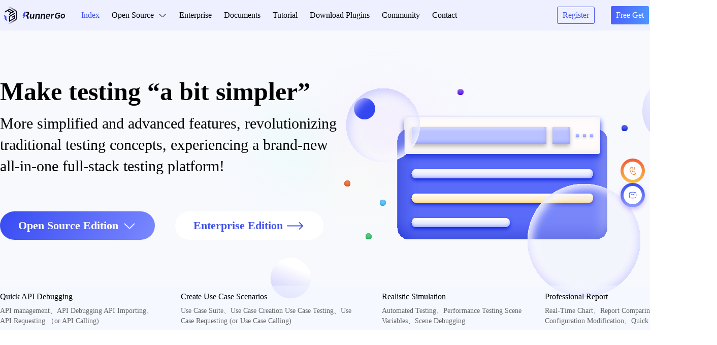

--- FILE ---
content_type: text/html
request_url: https://www.runnergo.com/enterprise/
body_size: 3465
content:
<!DOCTYPE html>
<html lang="zh-Cn">

<head>
  <meta charset="UTF-8">
  <title>RunnerGo企业版_RunnerGo私有化部署</title>
  <meta http-equiv="X-UA-Compatible" content="IE=Edge">
  <meta name="viewport" content="width=device-width, initial-scale=1">
  <meta name="keywords" content="RunnerGo企业版,RunnerGo私有化部署">
  <meta name="description" content="RunnerGo企业版，适用于企业级应用场景，助力企业进行高效测试，保障交付质量，加速业务升级。RunnerGo私有化部署专为企业打造的升级版本，欢迎咨询！">
  <link rel="stylesheet" href="../common.css">
  <link rel="stylesheet" href="../header.css">
  <link rel="stylesheet" href="../footer.css">
  <link rel="stylesheet" href="./index.css">
  <link rel="shortcut icon" type="image/png" href="https://img.cdn.apipost.cn/runnergo/new_www/favicon.ico">
  <script src="https://img.cdn.apipost.cn/cdn/jquery-3.4.1.min.js"></script>
  <!-- baidu -->
  <script>
    var _hmt = _hmt || [];
    (function () {
      var hm = document.createElement("script");
      hm.src = "https://hm.baidu.com/hm.js?ff8148f0b6ee02822c7e6d67659b02fe";
      var s = document.getElementsByTagName("script")[0];
      s.parentNode.insertBefore(hm, s);
    })();
  </script>
  <!-- baidu .com -->
  <script>
    var _hmt = _hmt || [];
    (function () {
      var hm = document.createElement("script");
      hm.src = "https://hm.baidu.com/hm.js?7d77da277241d0741c0fae49ce26a04f";
      var s = document.getElementsByTagName("script")[0];
      s.parentNode.insertBefore(hm, s);
    })();
  </script>
</head>

<body>
  <div id="header" class="header">

  </div>
  <div class="main  min-width">
    <div class="banner min-width">
      <div class="wrap">
        <div class="banner_con">
          <div class="banner_title">RunnerGo 企业版</div>
          <div class="banner_desc">适用于企业级应用场景，助力企业进行高效测试，保障交付质量，加速业务升级</div>
          <div class="banner_btn_group">
            <a href="https://saas.runnergo.com/#/login" rel="nofollow" target="_blank" class="js_utm_source">
              <button>SaaS版</button>
            </a>
            <a href="/private/" target="_blank" class="js_utm_source">
              <button class="sincere">私有化部署</button>
            </a>
          </div>
        </div>
      </div>
    </div>
    <div class="tab_panel">
      <div class="wrap">
        <div class="unify_title tab">SaaS版和私有化部署有什么区别？</div>
        <div class="right_content">
          <div class="saas active">
            <div class="mini">
              <p class="mini_title">SaaS版</p>
              <p class="mini_desc">
                企业级应用场景<br />
                保障交付质量<br />
                加速业务升级<br />
                15天免费体验大礼包<br />
                赠送5000VUM<br />
                专业级技术支持服务<br />
              </p>
            </div>
            <div class="big">
              <p class="big_title">SaaS版</p>
              <p class="big_desc">
                <span>RunnerGo提供面向企业级应用场景的SaaS版本，助力企业进行高效测试， 保障交付质量，加速业务升级</span>
                <span class="driver"></span>
                <span>成为RunnerGo注册用户，即可领取15天免费体验大礼包，并赠送 5000VUM，提供专业级技术支持服务</span>
              </p>
              <a href="https://saas.runnergo.com/#/login" rel="nofollow" target="_blank"
                class="js_utm_source animate_arrow">立即使用 <img
                  src="https://img.cdn.apipost.cn/runnergo/new_www/img/right.svg" alt=""></a>
            </div>
          </div>
          <div class="private">
            <div class="mini">
              <p class="mini_title">私有化部署</p>
              <p class="mini_desc">
                安全保护升级<br />
                终身免费更新<br />
                免去维护困扰<br />
                无限成员数量<br />
                需求优先排期<br />
                专属技术团队<br />
              </p>
            </div>
            <div class="big">
              <p class="big_title">私有化部署</p>
              <p class="big_desc">
                <span>我们为企业提供私有化部署服务，安全保护升级，终身免费更新、免去维护困扰</span>
                <span class="driver"></span>
                <span>成为RunnerGo私有化部署客户，即可享有无限成员数量、需求优先排期、功能优先体验，专属技术团队支持等服务</span>
              </p>
              <a href="/private/" target="_blank" class="js_utm_source animate_arrow">预约演示 <img
                  src="https://img.cdn.apipost.cn/runnergo/new_www/img/right.svg" alt=""></a>
            </div>
          </div>
        </div>
      </div>
    </div>
    <div class="contrast">
      <div class="wrap">
        <div class="unify_title trast">开源版和企业版有什么区别？</div>
        <div class="card_list">
          <div class="card">
            <div class="top">
              <div class="title">开源版</div>
              <a href="https://github.com/Runner-Go-Team/runnerGo" rel="nofollow"
                target="_blank"><button>立即使用</button></a>
            </div>
            <div class="con">
              <ul>
                <li>接口管理</li>
                <li>场景管理</li>
                <li>用例创建</li>
                <li>自动化测试</li>
                <li>性能测试</li>
                <li class="no">免去安装成本</li>
                <li class="no">终身免费更新、免去维护困扰</li>
                <li class="no">赠送5000VUM</li>
                <li class="no">专属技术团队支持</li>
              </ul>
            </div>
          </div>
          <div class="card">
            <div class="top">
              <div class="title">企业版</div>
              <a href="/private/" class="js_utm_source" target="_blank"><button>立即使用</button></a>
            </div>
            <div class="con">
              <ul>
                <li>接口管理</li>
                <li>场景管理</li>
                <li>用例创建</li>
                <li>自动化测试</li>
                <li>性能测试</li>
                <li>免去安装成本</li>
                <li>终身免费更新、免去维护困扰</li>
                <li>赠送5000VUM</li>
                <li>专属技术团队支持</li>
              </ul>
            </div>
          </div>
        </div>
      </div>
    </div>
    <div class="expaned_more">
      <div class="wrap">
        <div class="expaned_more_btn open">
          <span>收起详细对比</span>
          <img src="https://img.cdn.apipost.cn/runnergo/new_www/img_new_index/expaned_more.svg" alt="">
        </div>
      </div>
    </div>
    <div class="contrast_details">
      <div class="wrap">
        <table border="0" cellspacing="0">
          <tr class="head">
            <th>功能</th>
            <th>免费版</th>
            <th>企业版</th>
          </tr>
          <tr>
            <td>API设计</td>
            <td><img src="https://img.cdn.apipost.cn/runnergo/new_www/img_new_index/more_yes.svg" alt=""></td>
            <td><img src="https://img.cdn.apipost.cn/runnergo/new_www/img_new_index/more_yes.svg" alt=""></td>
          </tr>
          <tr>
            <td>API调试</td>
            <td><img src="https://img.cdn.apipost.cn/runnergo/new_www/img_new_index/more_yes.svg" alt=""></td>
            <td><img src="https://img.cdn.apipost.cn/runnergo/new_www/img_new_index/more_yes.svg" alt=""></td>
          </tr>
          <tr>
            <td>API文档</td>
            <td><img src="https://img.cdn.apipost.cn/runnergo/new_www/img_new_index/more_yes.svg" alt=""></td>
            <td><img src="https://img.cdn.apipost.cn/runnergo/new_www/img_new_index/more_yes.svg" alt=""></td>
          </tr>
          <tr>
            <td>接口用例</td>
            <td><img src="https://img.cdn.apipost.cn/runnergo/new_www/img_new_index/more_no.svg" alt=""></td>
            <td><img src="https://img.cdn.apipost.cn/runnergo/new_www/img_new_index/more_yes.svg" alt=""></td>
          </tr>
          <tr>
            <td>一键压测</td>
            <td><img src="https://img.cdn.apipost.cn/runnergo/new_www/img_new_index/more_no.svg" alt=""></td>
            <td><img src="https://img.cdn.apipost.cn/runnergo/new_www/img_new_index/more_yes.svg" alt=""></td>
          </tr>
          <tr>
            <td>数据模型</td>
            <td><img src="https://img.cdn.apipost.cn/runnergo/new_www/img_new_index/more_no.svg" alt=""></td>
            <td><img src="https://img.cdn.apipost.cn/runnergo/new_www/img_new_index/more_yes.svg" alt=""></td>
          </tr>
          <tr>
            <td>测试对象版本管理</td>
            <td><img src="https://img.cdn.apipost.cn/runnergo/new_www/img_new_index/more_no.svg" alt=""></td>
            <td><img src="https://img.cdn.apipost.cn/runnergo/new_www/img_new_index/more_yes.svg" alt=""></td>
          </tr>
          <tr>
            <td>测试对象正逆向同步功能</td>
            <td><img src="https://img.cdn.apipost.cn/runnergo/new_www/img_new_index/more_no.svg" alt=""></td>
            <td><img src="https://img.cdn.apipost.cn/runnergo/new_www/img_new_index/more_yes.svg" alt=""></td>
          </tr>
          <tr>
            <td>搭建测试场景</td>
            <td><img src="https://img.cdn.apipost.cn/runnergo/new_www/img_new_index/more_yes.svg" alt=""></td>
            <td><img src="https://img.cdn.apipost.cn/runnergo/new_www/img_new_index/more_yes.svg" alt=""></td>
          </tr>
          <tr>
            <td>管理用例集</td>
            <td><img src="https://img.cdn.apipost.cn/runnergo/new_www/img_new_index/more_yes.svg" alt=""></td>
            <td><img src="https://img.cdn.apipost.cn/runnergo/new_www/img_new_index/more_yes.svg" alt=""></td>
          </tr>
          <tr>
            <td>测试场景/用例</td>
            <td><img src="https://img.cdn.apipost.cn/runnergo/new_www/img_new_index/more_yes.svg" alt=""></td>
            <td><img src="https://img.cdn.apipost.cn/runnergo/new_www/img_new_index/more_yes.svg" alt=""></td>
          </tr>
          <tr>
            <td>场景设置</td>
            <td><img src="https://img.cdn.apipost.cn/runnergo/new_www/img_new_index/more_yes.svg" alt=""></td>
            <td><img src="https://img.cdn.apipost.cn/runnergo/new_www/img_new_index/more_yes.svg" alt=""></td>
          </tr>
          <tr>
            <td>场景正逆向同步</td>
            <td><img src="https://img.cdn.apipost.cn/runnergo/new_www/img_new_index/more_no.svg" alt=""></td>
            <td><img src="https://img.cdn.apipost.cn/runnergo/new_www/img_new_index/more_yes.svg" alt=""></td>
          </tr>
          <tr>
            <td>场景数据批量操作（同步、禁用、测试等）</td>
            <td><img src="https://img.cdn.apipost.cn/runnergo/new_www/img_new_index/more_no.svg" alt=""></td>
            <td><img src="https://img.cdn.apipost.cn/runnergo/new_www/img_new_index/more_yes.svg" alt=""></td>
          </tr>
          <tr>
            <td>性能测试-六种压测模式</td>
            <td><img src="https://img.cdn.apipost.cn/runnergo/new_www/img_new_index/more_yes.svg" alt=""></td>
            <td><img src="https://img.cdn.apipost.cn/runnergo/new_www/img_new_index/more_yes.svg" alt=""></td>
          </tr>
          <tr>
            <td>性能测试-自定义分布式</td>
            <td><img src="https://img.cdn.apipost.cn/runnergo/new_www/img_new_index/more_yes.svg" alt=""></td>
            <td><img src="https://img.cdn.apipost.cn/runnergo/new_www/img_new_index/more_yes.svg" alt=""></td>
          </tr>
          <tr>
            <td>性能测试-实时测试报告、自定义修改配置</td>
            <td><img src="https://img.cdn.apipost.cn/runnergo/new_www/img_new_index/more_yes.svg" alt=""></td>
            <td><img src="https://img.cdn.apipost.cn/runnergo/new_www/img_new_index/more_yes.svg" alt=""></td>
          </tr>
          <tr>
            <td>自动化测试-计划管理</td>
            <td><img src="https://img.cdn.apipost.cn/runnergo/new_www/img_new_index/more_yes.svg" alt=""></td>
            <td><img src="https://img.cdn.apipost.cn/runnergo/new_www/img_new_index/more_yes.svg" alt=""></td>
          </tr>
          <tr>
            <td>自动化测试-实时测试报告</td>
            <td><img src="https://img.cdn.apipost.cn/runnergo/new_www/img_new_index/more_yes.svg" alt=""></td>
            <td><img src="https://img.cdn.apipost.cn/runnergo/new_www/img_new_index/more_yes.svg" alt=""></td>
          </tr>
          <tr>
            <td>报告导出</td>
            <td><img src="https://img.cdn.apipost.cn/runnergo/new_www/img_new_index/more_yes.svg" alt=""></td>
            <td><img src="https://img.cdn.apipost.cn/runnergo/new_www/img_new_index/more_yes.svg" alt=""></td>
          </tr>
          <tr>
            <td>团队管理、企业成员管理</td>
            <td><img src="https://img.cdn.apipost.cn/runnergo/new_www/img_new_index/more_yes.svg" alt=""></td>
            <td><img src="https://img.cdn.apipost.cn/runnergo/new_www/img_new_index/more_yes.svg" alt=""></td>
          </tr>
          <tr>
            <td>对接飞书、钉钉、企业微信等消息通知</td>
            <td><img src="https://img.cdn.apipost.cn/runnergo/new_www/img_new_index/more_yes.svg" alt=""></td>
            <td><img src="https://img.cdn.apipost.cn/runnergo/new_www/img_new_index/more_yes.svg" alt=""></td>
          </tr>
          <tr>
            <td>Mock服务</td>
            <td><img src="https://img.cdn.apipost.cn/runnergo/new_www/img_new_index/more_yes.svg" alt=""></td>
            <td><img src="https://img.cdn.apipost.cn/runnergo/new_www/img_new_index/more_yes.svg" alt=""></td>
          </tr>
          <tr>
            <td>企业数据大屏</td>
            <td><img src="https://img.cdn.apipost.cn/runnergo/new_www/img_new_index/more_no.svg" alt=""></td>
            <td><img src="https://img.cdn.apipost.cn/runnergo/new_www/img_new_index/more_yes.svg" alt=""></td>
          </tr>
          <tr>
            <td>自动生成周报</td>
            <td><img src="https://img.cdn.apipost.cn/runnergo/new_www/img_new_index/more_no.svg" alt=""></td>
            <td><img src="https://img.cdn.apipost.cn/runnergo/new_www/img_new_index/more_yes.svg" alt=""></td>
          </tr>
          <tr>
            <td>UI自动化测试</td>
            <td><img src="https://img.cdn.apipost.cn/runnergo/new_www/img_new_index/more_no.svg" alt=""></td>
            <td><img src="https://img.cdn.apipost.cn/runnergo/new_www/img_new_index/more_yes.svg" alt=""></td>
          </tr>
        </table>
      </div>
    </div>
    <div class="authing min-width">
      <div class="wrap">
        <div class="unify_title1 auth">获得多项资质认证</div>
      </div>
      <div class="bg">
        <div class="wrap">
          <ul>
            <li>
              <div class="icon"></div>
              <div class="tootip">
                <span></span>
                ISO20000
              </div>
            </li>
            <li>
              <div class="icon"></div>
              <div class="tootip">
                <span></span>
                中关村高新技术企业
              </div>
            </li>
            <li>
              <div class="icon"></div>
              <div class="tootip">
                <span></span>
                华为云沃土初创伙伴
              </div>
            </li>
            <li>
              <div class="icon"></div>
              <div class="tootip">
                <span></span>
                开源gitops产业联盟
              </div>
            </li>
            <li>
              <div class="icon"></div>
              <div class="tootip">
                <span></span>
                诚信品牌建设先行企业
              </div>
            </li>
          </ul>
        </div>
      </div>

    </div>
    <div class="foot_banner min-width">
      <div class="wrap">
        <div class="left">
          <div class="foot_banner_title">让测试“简单一点”</div>
          <div class="foot_banner_desc">更简单高级的功能，颠覆传统测试理念，体验全新一站式的全栈测试平台！</div>
          <div class="foot_banner_btn">
            <a href="https://saas.runnergo.com/#/login" rel="nofollow" target="_blank">
              <button>
                免费体验
              </button>
            </a>
          </div>
        </div>
        <div class="right">
          <img src="https://img.cdn.apipost.cn/runnergo/new_www/img_new_index/foot_right.svg" alt="">
        </div>
      </div>
    </div>
  </div>
  <div id="footer" class="footer">

  </div>
  <div class="copyright">
    <div class="wrap">
      <div class="beian-box">
        <div class="link"><a target="_blank" rel="noopener noreferrer"
            href="http://www.beian.gov.cn/portal/registerSystemInfo?recordcode=41019702002903"><img
              style="width:20px;vertical-align: middle;"
              src="https://img.cdn.apipost.cn/runnergo/new_www/icon-beian-gov.png" alt="beian"><span>京公网安备
              11010802035968号</span></a></div>
        <div class="link"><a target="_blank" rel="noopener noreferrer"
            href="https://beian.miit.gov.cn/"><span>京ICP备2022002671号-6</span></a></div>
        <div class="link"><span>Copyright © 北京北极狐信息科技有限公司</span></div>
      </div>
    </div>
  </div>
  <script>
    $('.header').load('../header.html')
    $('.footer').load('../footer.html')
    $(document).ready(function () {

      let animate_time = 0

      $('.right_content>div').mouseenter(function () {
        if (animate_time == 0) {
          console.log(12312);
          animate_time = 1;
          $(this).stop().animate({
            width: '650px'
          }, 200, 'linear')
            .siblings().css({
              width: '200px'
            })
          $(this).addClass('active').siblings().removeClass('active');
          setTimeout(() => { animate_time = 0 }, 210)
        }
      })
      $('.expaned_more_btn').click(function () {
        $(this).parents('.expaned_more').next().slideToggle();
        $(this).toggleClass('open')
        if ($(this).hasClass('open')) {
          $(this).find('span').text('收起详细对比')
        } else {
          $(this).find('span').text('展开详细对比')
        }
        // $(this).parents('.expaned_more').next().fadeToggle()
      })
    })

  </script>
</body>

</html>

--- FILE ---
content_type: text/html
request_url: https://www.runnergo.com/footer.html
body_size: 995
content:
<style>
  .chat,
  .ercode {
    position: absolute;
    width: 100px;
    height: 100px;
    background-color: #fff;
    box-shadow: 0px 5px 14px 0px rgb(153 153 153 / 25%);
    padding: 10px;
    bottom: 30px;
    left: 50%;
    transform: translateX(-50%);
    display: none;
  }

  .ercode img {
    width: 100% !important;
    height: 100%;
  }
</style>
<div class="wrap">
  <div class="foot_left">
    <div class="rg_logo">
      <img src="https://img.cdn.apipost.cn/runnergo/new_www/img/logo.svg" alt="">
      <p class="line"></p>
      <div class="link_list">
        <a href="https://space.bilibili.com/3493138077321974" target="_blank" rel="nofollow">
          <img src="https://apipost.oss-cn-beijing.aliyuncs.com/kunpeng/icon/bili-logo.svg" alt="">
        </a>
        <a href="https://github.com/Runner-Go-Team/runnerGo" target="_blank" rel="nofollow">
          <img src="https://apipost.oss-cn-beijing.aliyuncs.com/kunpeng/icon/github-logo.svg" alt="">
        </a>
      </div>
    </div>
    <div class="contact-info">
      <div class="wx-qrcode-list">
        <div class="wx-qrcode-item">
          <img src="https://apipost.oss-cn-beijing.aliyuncs.com/kunpeng/icon/gongzhonghao-qrcode.svg" alt="">
          <p>关注公众号</p>
        </div>
        <div class="wx-qrcode-item">
          <img src="https://apipost.oss-cn-beijing.aliyuncs.com/kunpeng/icon/wx-qrcode.svg" alt="">
          <p>联系我们</p>
        </div>
      </div>
      <div class="pre-sales-mobile">
        <p>售前电话：</p>
        <p>400-853-6886</p>
        <p>*工作日：09:30-19:00</p>
      </div>
    </div>
  </div>
  <div class="foot_right">
    <p class="help-label">帮助</p>
    <div class="help-list">
      <a class="help-item" href="https://wiki.runnergo.cn/docs/" target="_blank">使用文档</a>
      <a class="help-item" href="https://wiki.runnergo.cn/docs/FAQ1" target="_blank">常见问题</a>
      <a class="help-item" href="https://space.bilibili.com/3493138077321974" target="_blank">视频教程</a>
    </div>
  </div>
</div>
<style>
  .copyright {
    margin-top: 80px;
  }

  .copyright .friendly-link {
    color: #4b5a78;
    margin-bottom: 6px;
    text-align: left;
    font-size: 14px;
    display: none;
  }

  .copyright .friendly-link a {
    color: #4b5a78;
    margin-right: 14px;
  }

  .copyright .beian-box {
    display: flex;
    padding: 16px 0;
  }

  .copyright .beian-box .link {
    display: flex;
    margin-right: 14px;
    color: #a1abc8;
    font-size: 14px;
  }

  .copyright .beian-box .link a {
    display: flex;
    margin-right: 14px;
    color: #a1abc8;
  }

  .copyright .beian-box .link a:hover {
    color: #215ae5;
  }
</style>

<script src="https://img.cdn.apipost.cn/runnergo/new_www/utm.js"></script>

--- FILE ---
content_type: text/html
request_url: https://www.runnergo.com/en/
body_size: 16238
content:
<!DOCTYPE html>
<html lang="en">

<head>
  <meta charset="UTF-8">
  <title>RunnerGo-Make testing “a bit simpler”,Open Source Stress Testing Platform</title>
  <meta http-equiv="X-UA-Compatible" content="IE=Edge">
  <meta name="viewport" content="width=device-width, initial-scale=1">
  <meta name="keywords"
    content="runnergo,Automated testing,Stress testing,Performance testing,Performance Test tools,Stress testing tools">
  <meta name="description"
    content="RunnerGo is integrates interface management, test scenario construction, Automated testing case、Automated testing、Performance testing、test plan operation, and automatic generation of test reports, and runs through the whole process of stress testing">

  <!-- <link rel="stylesheet" href="https://img.cdn.apipost.cn/running_go/header.css"> -->
  <!-- <link rel="stylesheet" href="https://img.cdn.apipost.cn/running_go/footer.css"> -->
  <link rel="stylesheet" href="./footer.css">
  <link rel="stylesheet" href="./common.css">
  <link rel="stylesheet" href="./header.css">

  <link rel="stylesheet" href="./index.css">
  <link rel="shortcut icon" type="image/png" href="https://img.cdn.apipost.cn/runnergo/new_www/favicon.ico">
  <script src="https://img.cdn.apipost.cn/cdn/jquery-3.4.1.min.js"></script>
  <script src="https://img.cdn.apipost.cn/new_www/js/swiper.min.js"></script>
  <link rel="stylesheet" href="https://img.cdn.apipost.cn/new_www/css/swiper.min.css">
  <!-- <script src="https://img.cdn.apipost.cn/running_go/init.js"></script> -->
  <!-- baidu -->
  <script>
    var _hmt = _hmt || [];
    (function () {
      var hm = document.createElement("script");
      hm.src = "https://hm.baidu.com/hm.js?ff8148f0b6ee02822c7e6d67659b02fe";
      var s = document.getElementsByTagName("script")[0];
      s.parentNode.insertBefore(hm, s);
    })();
  </script>
  <!-- baidu .com -->
  <script>
    var _hmt = _hmt || [];
    (function () {
      var hm = document.createElement("script");
      hm.src = "https://hm.baidu.com/hm.js?7d77da277241d0741c0fae49ce26a04f";
      var s = document.getElementsByTagName("script")[0];
      s.parentNode.insertBefore(hm, s);
    })();
  </script>

  <style>
    .func_list ul>li ol li .title span {
      font-family: "PingFang SC";
      font-style: normal;
      font-weight: 500;
      font-size: 16px;
      line-height: 22px;
      display: block;
      text-align: center;
      color: #333333;
      white-space: nowrap;
      max-width: 70%;
      overflow: hidden;
      text-overflow: ellipsis;
    }

    .tabs .left a div.try {
      width: auto;
    }

    .tabs .open.saas,
    .tabs .open.ent {
      height: 360px;
    }




    .modal_form {
      position: fixed;
      left: 0;
      right: 0;
      top: 0;
      bottom: 0;
      z-index: 99;
      display: none;
    }

    .modal_form .mask {
      position: fixed;
      left: 0;
      right: 0;
      top: 0;
      bottom: 0;
      background-color: rgba(0, 0, 0, 0.3);
    }

    .extension-from {
      /* width: 651px; */
      padding: 50px 68px;
      position: absolute;
      background: #fff;
      border-radius: 10px;
      top: 55%;
      left: 50%;
      transform: translate(-50%, -50%);
      -webkit-transform: translate(-50%, -50%);
      -moz-transform: translate(-50%, -50%);
      -ms-transform: translate(-50%, -50%);
      -o-transform: translate(-50%, -50%);
    }

    .extension-from>img {
      cursor: pointer;
      width: 10px;
      height: 10px;
      position: absolute;
      right: 20px;
      top: 20px;
    }

    .extension-from .extension-from-title {
      font-weight: 600;
      font-size: 30px;
      line-height: 42px;
      color: #000000;
      text-align: center;
    }

    .extension-from .extension-from-sec {
      font-size: 18px;
      line-height: 25px;
      color: #000000;
      margin: 12px 0 20px 0;
      text-align: center;
    }

    .extension-from .from-item {
      display: flex;
      margin: 0 0 32px 0px
    }

    .extension-from .from-item>div {
      position: relative;
    }

    .extension-from .from-item ul {
      z-index: 9;
      position: absolute;
      background-color: #eef0ff;
      width: 100%;
      height: 180px;
      overflow: auto;
      top: 45px;
      display: none;
    }

    .extension-from .from-item ul li {
      cursor: pointer;
      height: 38px;
      line-height: 28px;
      padding: 2px 10px;
      display: flex;
      align-items: center;
      user-select: none;
    }

    .extension-from .from-item ul li.menu::after {
      content: "";
      width: 16px;
      height: 16px;
      position: absolute;
      right: 10px;
      background-image: url("https://img.cdn.apipost.cn/runnergo/new_www/img/select.svg");
      background-repeat: no-repeat;
    }

    .extension-from .from-item ul li:hover {
      background-color: #c8d7fc80;
    }

    .extension-from .from-item ul ol {
      display: none;
    }

    .extension-from .from-item ul ol li {
      padding-left: 20px;
    }

    .extension-from .from-item input[type="text"] {
      width: 320px;
      flex: 1;
      height: 44px;
      background: #ffffff;
      border-radius: 5px;
      border: none;
      outline: none;
      padding: 0 12px;
      font-size: 14px;
      font-family: Arial;
      border: 1px solid #e1e1e1;
    }

    .extension-from .from-item textarea {
      flex: 1;
      height: 93px;
      background: #ffffff;
      border-radius: 5px;
      border: none;
      outline: none;
      padding: 12px;
      resize: none;
      font-size: 14px;
      border: 1px solid #e1e1e1;
      font-family: Arial;
    }

    .extension-from .from-item .from-item-name {
      width: 126px;
      font-size: 14px;
      line-height: 44px;
      text-align: right;
      margin: 0 20px 0 0;
      color: #000000;
    }

    .extension-from .from-item .from-item-name.required::before {
      content: "*";
      color: #c03c3c;
    }

    .extension-from .get_price {
      width: 100%;
      height: 40px;
      right: 872px;
      top: 1141px;
      background: #4052ec;
      border-radius: 5px;
      font-weight: 600;
      font-size: 16px;
      display: flex;
      align-items: center;
      justify-content: center;
      color: #ffffff;
      cursor: pointer;
      position: static !important;
    }

    .extension-content {
      margin-top: 88px;
    }

    .extension-content .content-title {
      font-weight: 700;
      font-size: 36px;
      line-height: 42px;
      color: #333333;
      margin: 28px 0 60px 0;
      text-align: center;
    }

    .extension-content .content-sec-title {
      font-weight: 400;
      font-size: 18px;
      line-height: 21px;
      color: #000000;
      text-align: center;
      margin: 0 0 65px 0;
    }

    .extension-content .advantage {
      width: 1138px;
      margin: 0 auto 100px;
      display: flex;
      align-items: center;
      justify-content: space-between;
    }
  </style>
</head>

<body>
  <!-- <style>
    .header {
      height: 120px;
    }

    .header>div {
      height: 60px;
    }

    .top_img {
      height: 60px;
      cursor: pointer;
      position: relative;
    }

    .top_img>img {
      height: 100%;
      object-fit: cover;
    }

    .top_img span {
      position: absolute;
      right: 20px;
      top: 50%;
      transform: translateY(-50%);
    }

    .top_banner {
      position: fixed;
      width: 100vw;
      height: 100vh;
      /* display: none; */
      z-index: -1;
      visibility: hidden;
    }
    .top_banner.active{
      z-index: 1000;
      visibility: visible;
    }
    .top_banner  .con {
      background-color: #fff;
      border-radius: 10px;
      overflow: hidden;
      position: absolute;
      top: 50%;
      left: 50%;
      transform: translate(-50%,-50%);
      width: 360px;
      font-size: 0;
    }
    .top_banner  .con span{
      cursor: pointer;
      position: absolute;
      right: 10px;
      top: 10px;
      width: 20px;
    }
   
    .top_banner  .con > img{
      width: 100%;
      object-fit: cover;
    }
    .top_banner .mask {
      width: 100%;
      height: 100%;
      background-color: rgba(0, 0, 0, .3);
    }
  </style>
  <script>
    $(document).ready(function () {
      $('.top_img > img').click(function () {
        $('.top_banner').addClass('active')
      })
      $('.top_img span').click(function () {
        $('.header').css({ height: '60px' })
        $('.top_img').hide();
      });
      $('.top_banner span').click(function(){
        $('.top_banner').removeClass('active')
      });
    })

  </script>
  <div class="top_banner">
    <div class="mask"></div>
    <div class="con">
      <span><img src="https://img.cdn.apipost.cn/runnergo/new_www/banner-close.png" alt=""></span>
      <img src="https://img.cdn.apipost.cn/runnergo/new_www/top_banner.png" alt="">
    </div>
  </div> -->
  <div class="modal_form">
    <div class="mask"></div>
    <div class="extension-from">
      <img src="https://img.cdn.apipost.cn/website7/img/wechat_close.png" alt="">
      <div class="extension-from-title">Privatization consultation</div>
      <div class="extension-from-sec">Leave your contact information and we will contact you within 24 hours</div>
      <div class="from-item">
        <div class="from-item-name required">Contact：</div>
        <input name="name" type="text" placeholder="Please enter your name" maxlength="50">
      </div>

      <div class="from-item">
        <div class="from-item-name required">Tel：</div>
        <input name="phone" type="text" placeholder="Please enter your contact number" maxlength="50">
      </div>
      <div class="from-item">
        <div class="from-item-name">Industry：</div>
        <div style="position: relative;flex: 1;">
          <img style="position: absolute; width: 16px; top: 50%;right: 10px;transform: translateY(-50%);"
            src="https://img.cdn.apipost.cn/runnergo/new_www/img/select.svg" alt="">
          <input name="industry" type="text" style="width: 100%;" readonly placeholder="Please enter your industry"
            maxlength="50">
          <ul>
            <li class="menu">Internet/IT/Electronics/Communications</li>
            <ol>
              <li>e-commerce</li>
              <li>Social entertainment</li>
              <li>Advertising marketing</li>
              <li>data service</li>
              <li>healthcare</li>
              <li>Life services</li>
              <li>game</li>
            </ol>
            <li class="menu">finance</li>
            <ol>
              <li>bank</li>
              <li>Internet finance</li>
              <li>other</li>
            </ol>
            <li class="menu">service</li>
            <ol>
              <li>Catering/Hotel</li>
              <li>Leisure/Entertainment</li>
              <li>Other service industries</li>
            </ol>
            <li class="menu">Education and training</li>
            <ol>
              <li>educational institutions</li>
              <li>Training institutions</li>
            </ol>
            <li>Advertising/Media</li>
            <li>Government/non-profit organizations</li>
            <li>Logistics/Trade</li>
            <li>Real Estate/Construction</li>
            <li>manufacturing industry</li>
            <li>Retail/Consumer Goods</li>
            <li>Medical and Health/Pharmaceutical</li>
            <li>Energy/Chemical/Environmental Protection</li>
            <li>other</li>
          </ul>
        </div>
      </div>
      <div class="from-item">
        <div class="from-item-name">Company name：</div>
        <input name="company_name" type="text" placeholder="Please enter your business name" maxlength="50">
      </div>
      <div class="from-item">
        <div class="from-item-name" style="line-height: 20px;">What you want to discuss：</div>
        <textarea name="content" id="" placeholder="Your expected docking content" maxlength="50"></textarea>
      </div>
      <div class="from-item" style="margin: auto;">
        <div class="get_price">Get a quote</div>
      </div>
    </div>
  </div>
  <div id="header" class="header">
    <!-- <div class="top_img">
      <span>
        <img src="https://img.cdn.apipost.cn/runnergo/new_www/top-close.png" alt="">
      </span>
      <img src="https://img.cdn.apipost.cn/runnergo/new_www/runner_top.png" alt="">
    </div> -->
    <div class="wrap">
      <div class="head_left">
        <h1 class="logo">
          <a href="/en/"><img src="https://img.cdn.apipost.cn/runnergo/new_www/img/logo.svg" alt="性能测试工具"></a>
        </h1>
        <div class="menu">
          <div class="item">
            <a href="/en/" class="active" target="_blank" rel="nofollow">
              Index</a>
          </div>
          <!-- <div class="item">
            <p style="display: flex; align-items: center;"><a href="javascript:;">Discover</a><img
                style="width:18px;margin-left: 8px;" src="https://img.cdn.apipost.cn/runnergo/new_www/img/select.svg"
                alt=""></p>
            <div class="item_content">
              <div class="con">
                <div class="running_go">
                  <p>RunnerGo</p>
                  <ul>
                    <li><a href="/en/apis/" target="_blank" class="js_utm_source"><img
                          src="https://img.cdn.apipost.cn/runnergo/new_www/img/apis.svg" alt="">API management</a></li>
                    <li><a href="/en/test/" target="_blank" class="js_utm_source"><img
                          src="https://img.cdn.apipost.cn/runnergo/new_www/img/auto_test.svg" alt="">Automated testing</a>
                    </li>
                    <li><a href="/en/scene/" target="_blank" class="js_utm_source"> <img
                          src="https://img.cdn.apipost.cn/runnergo/new_www/img/sence.svg" alt="">Scene management</a></li>
                    <li><a href="/en/func/" target="_blank" class="js_utm_source"> <img
                          src="https://img.cdn.apipost.cn/runnergo/new_www/img/performance.svg" alt="">Performance
                        testing</a></li>
                  </ul>
                </div>
                <div class="driver"></div>
                <div class="apipost">
                  <p>Usage</p>
                  <a href="https://github.com/Runner-Go-Team/runnerGo" rel="nofollow" target="_blank"><img style="width: 22px;"
                      src="https://apipost.oss-cn-beijing.aliyuncs.com/kunpeng/icon/github-logo.svg" alt="">Open Source Edition</a>
                  <a href="/en/enterprise/" target="_blank" class="js_utm_source"><img style="width: 22px;"
                      src="https://img.cdn.apipost.cn/runnergo/new_www/img/logo_mini_black.svg" alt="">Enterprise
                    Edition</a>
                  </ul>
                </div>
              </div>
            </div>
          </div> -->
          <div class="item">
            <p style="display: flex; align-items: center;"><a href="https://github.com/Runner-Go-Team/runnerGo"
                rel="nofollow" target="_blank">Open Source</a><img style="width:18px;margin-left: 8px;"
                src="https://img.cdn.apipost.cn/runnergo/new_www/img/select.svg" alt=""></p>
            <div class="item_content">
              <div class="con header_select">
                <div class="enterprise_content">
                  <a href="https://gitee.com/Runner-Go-Team/RunnerGo" rel="nofollow" target="_blank">
                    <div>
                      <p>
                        <span class="title">Gitee</span>
                        <span>Fast access</span>
                      </p>
                      <img src="https://img.cdn.apipost.cn/runnergo/new_www/img/gitee.svg" alt="">
                    </div>
                  </a>
                  <a href="https://github.com/Runner-Go-Team/runnerGo" rel="nofollow" target="_blank">
                    <div>
                      <p>
                        <span class="title">GitHub</span>
                        <span>Open source address</span>
                      </p> <img src="https://apipost.oss-cn-beijing.aliyuncs.com/kunpeng/icon/github-logo.svg" alt="">
                    </div>
                  </a>
                </div>
              </div>
            </div>
          </div>
          <div class="item">
            <p style="display: flex; align-items: center;"><a href="/en/private/" target="_blank"
                class="js_utm_source">Enterprise</a>
              <!-- <img style="width:18px;margin-left: 8px;" src="https://img.cdn.apipost.cn/runnergo/new_www/img/select.svg"
              alt=""> -->
            </p>
            <!-- <p style="display: flex; align-items: center;"><a href="/en/enterprise/" target="_blank"
                class="js_utm_source">Enterprise</a><img style="width:18px;margin-left: 8px;"
                src="https://img.cdn.apipost.cn/runnergo/new_www/img/select.svg" alt=""></p>
            <div class="item_content private">
              <div class="con header_select">
                <div>
                  <a href="https://saas.runnergo.com/#/login" rel="nofollow" target="_blank" class="js_utm_source">
                    <div>
                      <p>
                        <span class="title">SaaS</span>
                        <span>Use now</span>
                      </p>
                      <img src="https://img.cdn.apipost.cn/runnergo/new_www/img/saas_icon.svg" alt="">
                    </div>
                  </a>
                  <a href="/en/private/" target="_blank" class="js_utm_source">
                    <div>
                      <p>
                        <span class="title">Private Deployment</span>
                        <span>Make an appointment now</span>
                      </p>
                      <img src="https://img.cdn.apipost.cn/runnergo/new_www/img/private_icon.svg" alt="">
                    </div>
                  </a>
                </div>
              </div>
            </div> -->
          </div>
          <div class="item">
            <p style="display: flex; align-items: center;">
              <a href="https://wiki.runnergo.cn/docs/" target="_blank" class="js_utm_source">Documents</a>
              <!-- <img style="width:18px;margin-left: 8px;"
                src="https://img.cdn.apipost.cn/runnergo/new_www/img/select.svg" alt=""> -->
            </p>
            <!-- <p style="display: flex; align-items: center;"><a href="https://wiki.runnergo.cn/docs/"
                target="_blank">Documents</a><img style="width:18px;margin-left: 8px;"
                src="https://img.cdn.apipost.cn/runnergo/new_www/img/select.svg" alt=""></p>
            <div class="item_content docs">
              <div class="con header_select">
                <div>
                  <a href="https://wiki.runnergo.cn/docs/" rel="nofollow" target="_blank" class="js_utm_source">
                    <div>
                      <p>
                        <span class="title">SaaS</span>
                      </p>
                      <img src="https://img.cdn.apipost.cn/runnergo/new_www/img/doc_sass_icon.svg" alt="">
                    </div>
                  </a>
                  <a href="https://wiki.runnergo.cn/enterpriseDocs/" target="_blank">
                    <div>
                      <p>
                        <span class="title">Enterprise</span>
                      </p>
                      <img src="https://img.cdn.apipost.cn/runnergo/new_www/img/doc_private_icon.svg" alt="">
                    </div>
                  </a>
                </div>
              </div>
            </div> -->
          </div>
          <div class="item">
            <a href="/en/video/" target="_blank" class="js_utm_source">Tutorial</a>
          </div>
          <div class="item">
            <a href="https://wiki.runnergo.cn/docs/rgcj1" target="_blank" class="js_utm_source">Download Plugins</a>
          </div>
          <div class="item">
            <a href="https://qa.runnergo.cn/" target="_blank" class="js_utm_source">Community</a>
          </div>
          <div class="item">
            <a href="https://wiki.runnergo.cn/docs/56" target="_blank" rel="nofollow">Contact</a>
          </div>

        </div>
      </div>
      <div class="head_right">
        <div class="item">
          <p class="register_btn">
            <a href="#" onclick="toDemoRegister()">Register</a>
          </p>
        </div>
        <div class="item">
          <p class="experience_btn" style="display: flex; align-items: center;">
            <a href="http://demo-company.runnergo.cn/#/login" target="_blank" class="js_utm_source ">Free Get</a>
            <!-- <img style="width:18px"
              src="https://img.cdn.apipost.cn/runnergo/new_www/img/select_white.svg" alt=""> -->
          </p>
          <!-- <div class="item_content docs">
            <div class="con header_select">
              <div>
                <a href="https://saas.runnergo.com/#/login" rel="nofollow" target="_blank" class="js_utm_source">
                  <div class="login_btn btn">
                    体验SaaS版
                  </div>
                </a>
                <a href="http://demo-company.runnergo.cn/" rel="nofollow" target="_blank" class="js_utm_source">
                  <div class="reg_btn btn">
                    体验企业版
                  </div>
                </a>
              </div>
            </div>
          </div> -->
        </div>
        <!-- <div class="item">
          <p style="display: flex; align-items: center;"><a href="http://demo-company.runnergo.cn/#/login"
              target="_blank" class="js_utm_source">Free Trial</a><img style="width:18px;margin-left: 8px;"
              src="https://img.cdn.apipost.cn/runnergo/new_www/img/select.svg" alt=""></p>
          <div class="item_content docs">
            <div class="con header_select">
              <div>
                <a href="https://saas.runnergo.com/#/login" rel="nofollow" target="_blank">
                  <div class="login_btn btn">
                    SaaS trial
                  </div>
                </a>
                <a href="https://saas.runnergo.com/#/login2222" rel="nofollow" target="_blank">
                  <div class="reg_btn btn">
                    Enterprise trial
                  </div>
                </a>
              </div>
            </div>
          </div>
        </div> -->
        <div class="lang_select">
          <p><img style="margin-right: 8px;" src="https://img.cdn.apipost.cn/runnergo/new_www/img/intl.svg" alt="">
            <span>中文/<em style="color: #215ae5;font-style: normal;">EN</em></span><img
              src="https://img.cdn.apipost.cn/runnergo/new_www/img/select.svg" alt="">
          </p>
          <ul>
            <a href="/" data-id="1" class="js_utm_source">
              <li>中文</li>
            </a>
            <a href="/en/" data-id="2" class="js_utm_source">
              <li class="active">English</li>
            </a>
          </ul>
        </div>
      </div>
    </div>
    <style>
      .fixed_right {
        position: fixed;
        right: 10px;
        top: 50%;
        transform: translateY(-50%);
        height: max-content !important;
        background-color: #fff;
        flex-direction: column;
        padding: 30px 12px 30px;
        border-radius: 10px;
        text-align: center;
        max-width: 210px;
        box-shadow: 2px 2px 30px rgba(0, 0, 0, 0.15);
      }

      .fixed_right .img {
        text-align: center;
        width: 120px;
        height: 120px;
        margin: 10px 0;
      }

      .fixed_right p {
        color: #000;
      }

      .fixed_right p.title {
        font-size: 12px;
        font-weight: 600;
      }

      .fixed_right p.con {
        font-size: 14px;
        font-weight: 600;
        margin: 8px 0;
        cursor: pointer;
      }

      .fixed_right p.foot {
        font-size: 12px;
        font-weight: 500;
        white-space: nowrap;
        transform: scale(.8);
      }

      .fixed_right span {
        position: absolute;
        top: 10px;
        right: 10px;
        cursor: pointer;
      }

      .fixed_right span img {
        width: 12px;
      }
    </style>


    <!-- <div class="fixed_right">
      <span>
        <img src="https://img.cdn.apipost.cn/website7/img/wechat_close.png" alt="">
      </span>
      <p class="title">Technical Support <br /> join the technology circle</p>
      <p class="con copyData" data-clipboard-text="gogo@runnergo.cn">email: gogo@runnergo.cn</p>
      <p class="con copyData" data-clipboard-text="400-853-6886">mobile: 400-853-6886</p>
      <p class="foot">Welcome to contact us by email or mobile</p>
    </div> -->
    <div class="right-position-view">
      <div class="link-call-mobile">
        <div class="call-mobile-con">
          <p>Free consultation</p>
          <p>400-853-6886</p>
          <p>*weekday：09:30-19:00</p>
        </div>
        <div class="openCallMobile">
          <div class="icon-box">
            <svg width="18" height="18" viewBox="0 0 18 18" fill="none" xmlns="http://www.w3.org/2000/svg">
              <path
                d="M5.00101 2.25923C2.59861 4.05173 2.30101 7.98473 4.43791 11.9492C6.52621 15.8228 9.83551 17.8808 13.2573 16.8242C14.1468 16.5497 15.0003 15.7895 15.0003 14.9333C15.0006 13.445 13.2975 10.4813 12.0219 10.2512C11.664 10.187 11.2314 10.316 10.5879 10.5938C10.5213 10.6226 10.4529 10.6529 10.3827 10.6847L10.2225 10.7585C10.0659 10.8314 9.93421 10.8953 9.71041 11.006L9.61411 11.0534L9.60961 11.0492C9.56911 11.01 9.53018 10.9692 9.49291 10.9268C9.30841 10.7186 9.09091 10.412 8.87161 10.0514L8.80801 9.94523C8.51341 9.44723 8.25181 8.91143 8.08171 8.46503L8.06581 8.42213L8.47231 8.24813C8.55631 8.21213 8.63641 8.17643 8.72041 8.13893L8.95741 8.03183L9.13981 7.94693C9.60181 7.72823 9.87601 7.56983 10.0302 7.40213C10.9113 6.44303 9.16471 1.81163 7.73161 1.54463C6.87901 1.38563 5.84881 1.66253 5.08471 2.19863L5.00071 2.25923H5.00101ZM7.51171 2.72423C7.69471 2.75843 8.22811 3.58223 8.62861 4.64423C8.82871 5.17433 8.98021 5.70923 9.05101 6.13133L9.06301 6.20453C9.08222 6.32361 9.09265 6.44393 9.09421 6.56453L9.09241 6.61973L9.01681 6.66323L8.97541 6.68633C8.84281 6.75833 8.66731 6.84443 8.45581 6.94163L8.10781 7.09793C7.98481 7.15193 7.86061 7.20593 7.70851 7.27043L7.15651 7.50533L7.07431 7.54373L7.04671 7.55843L7.03111 7.54283C6.99811 7.52033 6.96961 7.60073 6.75001 8.22443C7.11451 9.78563 8.65441 12.3191 9.60001 12.3206L9.71671 12.3077C9.74161 12.3047 9.75571 12.302 9.76861 12.2984L9.84841 12.2699L9.91711 12.2402L10.1646 12.1202L10.5855 11.9141C10.6503 11.8832 10.7115 11.8541 10.7799 11.8226L10.9719 11.7356L11.0637 11.6954C11.2468 11.6141 11.4343 11.543 11.6253 11.4827L11.6922 11.4641C11.7732 11.4425 11.8212 11.4344 11.8092 11.4323C12.4092 11.5403 13.8006 13.9613 13.8003 14.9333C13.8003 15.1373 13.3479 15.5405 12.9033 15.6779C10.1253 16.5356 7.34011 14.8037 5.49421 11.3795C3.61201 7.88843 3.86071 4.60733 5.71861 3.22103C6.23581 2.83493 6.97891 2.62493 7.51171 2.72423Z"
                fill="#F07E3B" />
              <path
                d="M11.7799 1.33594C13.4143 2.66794 13.8919 4.69924 13.1845 6.70384L13.1455 6.81124L12.0217 6.39064C12.5989 4.84774 12.2827 3.34624 11.0983 2.33014L11.0215 2.26594L11.7799 1.33594Z"
                fill="#F07E3B" />
            </svg>

          </div>
        </div>
      </div>
      <div class="wechat">
        <div class="wechat_con">
          <div class="wechat_title">Scan the QR code to meet more technical circle partners</div>
          <img src="https://img.cdn.apipost.cn/runnergo/new_www/img_new_index/wechat.png" alt="">
          <!-- <div class="closeWechat">
            <img src="https://img.cdn.apipost.cn/website7/img/wechat_close.png" alt="">
          </div> -->
        </div>
        <div class="openWechat">
          <div class="icon-box">
            <svg width="18" height="18" viewBox="0 0 18 18" fill="none" xmlns="http://www.w3.org/2000/svg">
              <path
                d="M4.76548 6.0886C4.80306 6.02499 4.85282 5.9694 4.91189 5.92502C4.97097 5.88064 5.03821 5.84834 5.10977 5.82995C5.18133 5.81156 5.25582 5.80746 5.32897 5.81786C5.40212 5.82827 5.4725 5.85298 5.5361 5.8906L7.74223 7.1956C8.3756 7.57022 8.7131 7.68722 8.99998 7.68722C9.28685 7.68722 9.62323 7.57022 10.2566 7.1956L12.4639 5.8906C12.5275 5.853 12.5978 5.8283 12.671 5.8179C12.7441 5.8075 12.8186 5.81161 12.8902 5.83C12.9617 5.84838 13.029 5.88068 13.088 5.92505C13.1471 5.96942 13.1969 6.025 13.2345 6.0886C13.2721 6.1522 13.2968 6.22258 13.3072 6.29573C13.3176 6.36888 13.3135 6.44336 13.2951 6.51492C13.2767 6.58648 13.2444 6.65371 13.2 6.71279C13.1556 6.77187 13.1001 6.82162 13.0365 6.85922L10.8292 8.16422C10.1767 8.5501 9.6131 8.81222 8.99998 8.81222C8.38685 8.81222 7.82323 8.5501 7.1696 8.16422L4.96348 6.85922C4.89986 6.82163 4.84428 6.77188 4.7999 6.71281C4.75552 6.65373 4.72322 6.58649 4.70483 6.51493C4.68644 6.44337 4.68233 6.36888 4.69274 6.29573C4.70315 6.22258 4.72786 6.1522 4.76548 6.0886Z"
                fill="#3B4EF0" />
              <path
                d="M11.1623 3.21536C9.72098 3.17901 8.27902 3.17901 6.83775 3.21536C5.64075 3.24461 4.80375 3.26711 4.158 3.37961C3.537 3.48761 3.15 3.67098 2.83275 3.99048C2.51213 4.31223 2.33213 4.69361 2.2275 5.29661C2.11838 5.92661 2.09925 6.73886 2.0745 7.90548C2.05875 8.63673 2.05875 9.36348 2.0745 10.0947C2.09925 11.2614 2.11838 12.0747 2.2275 12.7036C2.33213 13.3066 2.51213 13.6891 2.83275 14.0097C3.15 14.3292 3.537 14.5126 4.158 14.6206C4.80375 14.7331 5.64075 14.7556 6.83775 14.7849C8.2845 14.822 9.7155 14.822 11.1623 14.7849C12.3593 14.7556 13.1963 14.7331 13.842 14.6206C14.463 14.5126 14.85 14.3292 15.1673 14.0097C15.4879 13.6891 15.6679 13.3066 15.7725 12.7036C15.8828 12.0736 15.9008 11.2614 15.9255 10.0947C15.9411 9.36506 15.9411 8.63515 15.9255 7.90548C15.9008 6.73886 15.8816 5.92548 15.7725 5.29661C15.6679 4.69361 15.4879 4.31223 15.1684 3.99048C14.85 3.67098 14.463 3.48761 13.842 3.37961C13.1963 3.26711 12.3593 3.24461 11.1623 3.21536ZM6.80963 2.09036C8.26965 2.05354 9.73036 2.05354 11.1904 2.09036H11.2331C12.3773 2.11961 13.2975 2.14323 14.0344 2.27148C14.8073 2.40648 15.435 2.66411 15.9649 3.19623C16.4936 3.72611 16.749 4.34373 16.8806 5.10423C17.0066 5.82761 17.0269 6.72423 17.0494 7.83798L17.0505 7.88186C17.0665 8.62727 17.0665 9.37294 17.0505 10.1184V10.1634C17.0258 11.2749 17.0066 12.1726 16.8818 12.8971C16.749 13.6554 16.4925 14.2741 15.9649 14.804C15.435 15.3361 14.8061 15.5937 14.0355 15.7287C13.2975 15.857 12.3773 15.8806 11.2343 15.9087L11.1893 15.9099C9.72961 15.9466 8.26927 15.9466 6.80963 15.9099H6.76688C5.62275 15.8806 4.7025 15.857 3.96563 15.7287C3.19275 15.5937 2.565 15.3361 2.03513 14.804C1.50638 14.2752 1.251 13.6565 1.11938 12.896C0.993377 12.1726 0.973127 11.276 0.950627 10.1622L0.949502 10.1184C0.933581 9.37294 0.933581 8.62727 0.949502 7.88186V7.83686C0.974252 6.72536 0.993377 5.82761 1.11825 5.10423C1.251 4.34486 1.5075 3.72611 2.03513 3.19623C2.565 2.66411 3.19388 2.40648 3.96563 2.27148C4.7025 2.14323 5.62275 2.11961 6.76688 2.09148L6.80963 2.09036Z"
                fill="#3B4EF0" />
            </svg>
          </div>
        </div>
      </div>
    </div>
    <script src="/en/langen.js"></script>
    <script src="https://img.cdn.apipost.cn/cdn/jquery-3.4.1.min.js"></script>
    <link rel="stylesheet" href="https://img.cdn.apipost.cn/dy/css/message.css">
    <script src="https://img.cdn.apipost.cn/dy/js/message.js"></script>
    <script src="https://img.cdn.apipost.cn/docs/js/clipboard.min.js"></script>

    <script>
      window.onload = function () {
        $('.lang_select ul a[data-id=1]').attr('href', `${location.pathname.slice(3)}${location.search}`);
        $('.lang_select ul a[data-id=2]').attr('href', `${location.pathname}${location.search}`);
        let _export_data = new ClipboardJS('.copyData', {
          text: function (trigger) {
            return trigger.getAttribute('data-clipboard-text');
          }
        });
        _export_data.on('success', function (e) {
          message('success', 'The copy succeeded', 2);
          e.clearSelection();
        });
        _export_data.on('error', function (e) {
          message('error', 'copy error', 2);
        });
        $('.fixed_right span').click(function () {
          $('.fixed_right').hide()
        })
        let _export_data1 = new ClipboardJS('.codeing span', {
          text: function (trigger) {
            return $(trigger).attr('data-clipboard-text');
          }
        });
        _export_data1.on('success', function (e) {

          message('success', 'The copy succeeded', 2);
          e.clearSelection();
        });
        _export_data1.on('error', function (e) {
          message('error', 'copy error', 2);
        });

        $('.wechat').on('mouseover', '.openWechat', function () {
          // $(this).hide()
          // $('.wechat').toggleClass('hide')
          $('.wechat .wechat_con').show()
        }).on('mouseleave', '.openWechat', function () {
          // $(this).hide()
          // $('.wechat').toggleClass('hide')
          $('.wechat .wechat_con').hide()
        }).on('click', '.closeWechat', function () {
          // $('.wechat').addClass('hide')
          $('.wechat .wechat_con').hide()
          // $('.openWechat').show()
        });

        $('.link-call-mobile').on('mouseover', '.openCallMobile', function () {
          // $(this).hide()
          // $('.wechat').toggleClass('hide')
          $('.link-call-mobile .call-mobile-con').show()
        }).on('mouseleave', '.openCallMobile', function () {
          // $(this).hide()
          // $('.wechat').toggleClass('hide')
          $('.link-call-mobile .call-mobile-con').hide()
        })

        let timer = null
        function openApi(mobile) {
          $.ajax({
            url: 'https://ping.runnergo.cn/api/ocpc/upload_convert_data',
            method: 'POST',
            contentType: 'application/json',
            data: JSON.stringify({
              url: GetQueryString('ver') ? window.location.href : getCookie('cb'),
              type: 3,
              mobile,
              source: 1
            }),
          })
        }
        //2、定义防抖函数
        function debounceSearch() {
          timer = setTimeout(function () {
            const name = $('input[name=name]').val();
            const company_name = $('input[name=company_name]').val();
            const phone = $('input[name=phone]').val();
            const wechat = $('input[name=wechat]').val();
            const industry = $('input[name=industry]').val();
            const content = $('textarea[name=content]').val();

            if (!name) {
              message('error', 'Contact person required');
              return;
            }
            if (!phone) {
              message('error', 'Contact information required');
              return;
            }
            const reg = /^1(3[0-9]|4[01456879]|5[0-35-9]|6[2567]|7[0-8]|8[0-9]|9[0-35-9])\d{8}$/;
            if (!reg.test(phone)) {
              return message('error', 'The phone number format is incorrect!')
            }

            $.ajax({
              url: `https://activity.apipost.cn/api/privatedeploy/csrf_token_web`,
              method: 'POST',
              contentType: 'application/json',
              success: function (res) {
                if (res && res.code == '10000') {
                  const obj = {
                    name,
                    phone,
                    company_name: company_name || 'null',
                    wechat,
                    content,
                    industry,
                    csrf_token: res.data,
                    utm_source: GetQueryString('ver') || '',
                    type: 2,
                  };
                  console.log(obj);
                  $.ajax({
                    url: `https://activity.apipost.cn/api/privatedeploy/apply_web`,
                    method: 'POST',
                    contentType: 'application/json',
                    data: JSON.stringify(obj),
                    success: function (resp) {
                      if (resp && (resp.code == '10000' || resp.code == '10011')) {
                        console.log(resp);
                        openApi(phone);
                        message('success', `
                    <p style="font-weight:600; color: #000;">We have received your contact information</p>
                    <p style="color: #000;">We will contact you within 24 hours. Please pay attention to phone calls and keep communication smooth</p>
                    `);
                      } else {
                        message('error', resp.msg)
                      }
                    }
                  })
                } else {
                  message('error', res.msg)
                }
              }
            })

          }, 500)
        }


        $('.get_price').click(function () {
          clearTimeout(timer)
          debounceSearch()
        })
      }

      $(document).ready(function () {

        $('.extension-from .from-item ul > li').click(function () {
          console.log($(this).next('ol').toggle())
          $(this).next('ol').toggle()
        })
        $('.extension-from .from-item ul li').click(function () {
          if (!$(this).hasClass('menu')) {
            let str = ''
            if ($(this).parent().prev().hasClass('menu')) {
              str += `${$(this).parent().prev().text()}/`
            }
            str += $(this).text();
            $('input[name=industry]').val(str);
            $('.extension-from .from-item ul').hide()
            $('.extension-from .from-item ul ol').hide()
          }
        })

        $('input[name=industry]').click(function () {
          $(this).next().toggle()
        })

        $('.extension-from > img').click(function () {
          $('.modal_form').hide()
        })

        $('.expaned_more_btn').click(function () {
          $(this).parents('.expaned_more').next().slideToggle();
          $(this).toggleClass('open')
          if ($(this).hasClass('open')) {
            $(this).find('span').text('Wrap up for detailed comparison')
          } else {
            $(this).find('span').text('Expand detailed comparison')
          }
          // $(this).parents('.expaned_more').next().fadeToggle()
        })


        $('.extension-from .from-item ul > li').click(function () {
          $(this).next('ol').toggle()
        })
      })

      const toDemoRegister = () => {
        window.open(`https://www.runnergo.com/register/${window.location.search || ''}`, '__blank');
      }
    </script>
  </div>
  <div class="main">
    <div class="swiper_banner">
      <div class="swiper-wrapper">
        <div class="swiper-slide">
          <div>
            <div class="banner min-width">
              <div class="wrap ">
                <img src="https://img.cdn.apipost.cn/runnergo/new_www/img_new_index/index_banner.svg" alt="">
                <div class="banner_con">
                  <div class="banner_title">Make testing “a bit simpler”</div>
                  <div class="banner_desc">More simplified and advanced features, revolutionizing <br /> traditional
                    testing
                    concepts, experiencing a brand-new <br /> all-in-one full-stack testing platform!</div>
                  <div class="banner_btn_group">
                    <div class="enterprise_hover">
                      <a href="https://github.com/Runner-Go-Team/runnerGo" rel="nofollow" target="_blank">
                        <button>
                          Open Source Edition
                          <img src="https://img.cdn.apipost.cn/runnergo/new_www/img/select_white.svg" alt="">
                        </button>
                      </a>
                      <div class="enterprise_content">
                        <a href="https://gitee.com/Runner-Go-Team/RunnerGo" rel="nofollow" target="_blank">
                          <div>
                            <img style="width: 20px;" src="https://img.cdn.apipost.cn/runnergo/new_www/img/gitee.svg"
                              alt="">
                            Gitee
                          </div>
                        </a>
                        <a href="https://github.com/Runner-Go-Team/runnerGo" rel="nofollow" target="_blank">
                          <div>
                            <img style="width: 22px;"
                              src="https://apipost.oss-cn-beijing.aliyuncs.com/kunpeng/icon/github-logo.svg" alt="">
                            GitHub
                          </div>
                        </a>
                      </div>
                    </div>
                    <div class="enterprise_hover sec">
                      <a href="/en/private/" target="_blank" class="js_utm_source">
                        <button class="sincere enterprise_hover">
                          Enterprise Edition
                          <img src="https://img.cdn.apipost.cn/runnergo/new_www/img_new_index/arrow_right_blue.svg"
                            alt="">
                        </button>
                      </a>
                      <!-- <div class="enterprise_content">
                        <a href="https://saas.runnergo.com/#/login" rel="nofollow" target="_blank"
                          class="js_utm_source">
                          <div>SaaS</div>
                        </a>
                        <a href="/private/" target="_blank" class="js_utm_source">
                          <div>Private Deployment</div>
                        </a>
                      </div> -->
                    </div>
                  </div>
                </div>
              </div>
            </div>
            <div class="banner_bottom min-width">
              <div class="wrap">
                <ul>
                  <li>
                    <div class="info">
                      <div class="banner_bottom_title">
                        Quick API Debugging
                      </div>
                      <div class="banner_bottom_desc">
                        API management、API Debugging API Importing、API Requesting （or API Calling)
                      </div>
                    </div>
                  </li>
                  <li>
                    <div class="info">
                      <div class="banner_bottom_title">
                        Create Use Case Scenarios
                      </div>
                      <div class="banner_bottom_desc">
                        Use Case Suite、Use Case Creation Use Case Testing、Use Case Requesting (or Use Case Calling)
                      </div>
                    </div>
                  </li>
                  <li>
                    <div class="info">
                      <div class="banner_bottom_title">
                        Realistic Simulation
                      </div>
                      <div class="banner_bottom_desc">
                        Automated Testing、Performance Testing
                        Scene Variables、Scene Debugging
                      </div>
                    </div>
                  </li>
                  <li>
                    <div class="info">
                      <div class="banner_bottom_title">
                        Professional Report
                      </div>
                      <div class="banner_bottom_desc">
                        Real-Time Chart、Report Comparing
                        Configuration Modification、Quick Send
                      </div>
                    </div>
                  </li>
                </ul>
              </div>
            </div>
          </div>
        </div>
        <!-- <div class="swiper-slide">
          <div style="font-size: 0;background-color: #f7f9fd;">
            <a href="javascript:;">
              <img style="height: 590px;width:100%;object-fit: contain;"
                src="https://img.cdn.apipost.cn/runnergo/new_www/img_new_index/index_banner1_en.svg" alt="">
            </a>
          </div>
        </div> -->
      </div>
      <div class="swiper_banner-pagination min-width"></div>
    </div>
    <div class="tab_panel min-width">
      <div class="wrap">
        <div class="tabs">
          <div class="video_list">
            <div class="area">
              <div class="menu">
                <div class="item active" data-id="1"><img style="width: 20px;"
                    src="https://img.cdn.apipost.cn/runnergo/new_www/img_new_index/open.svg" alt="">Open Source Edition
                </div>
                <div class="item" data-id="2"><img style="width: 20px;"
                    src="https://img.cdn.apipost.cn/runnergo/new_www/img_new_index/ent.svg" alt="">Enterprise Edition
                </div>
              </div>
              <div class="video_img">
                <div class="con active">
                  <a href="https://www.bilibili.com/video/BV12G411q7NC/?spm_id_from=333.999.0.0&vd_source=8144fc4390f7e4a23be36e1b156203b0
                    target=" _blank" rel="nofollow">
                    <div class="link_video">
                      Tutorial
                      <img src="https://img.cdn.apipost.cn/runnergo/new_www/img_new_index/arrow_right_blue.svg" alt="">
                    </div>
                  </a>
                  <img src="https://apipost.oss-cn-beijing.aliyuncs.com/kunpeng/images/open1_en.png" alt="">
                  <div class="codeing">
                    <span
                      data-clipboard-text="wget  https://img.cdn.apipost.cn/running_go/img/wiki/runnergo.tar && tar xf  runnergo.tar   && bash install.sh"></span>
                    <!-- <span
                      data-clipboard-text="curl -sSL https://ghproxy.com/https://raw.githubusercontent.com/Runner-Go-Team/runnerGo/main/quick_start.sh | bash"></span> -->
                  </div>
                </div>
                <div class="con">
                  <img src="https://apipost.oss-cn-beijing.aliyuncs.com/kunpeng/images/open2_en.png" alt="">
                </div>
                <div class="con">
                  <img src="https://apipost.oss-cn-beijing.aliyuncs.com/kunpeng/images/open2_en.png" alt="">
                </div>
              </div>
            </div>
          </div>
          <div class="left">
            <div class="open default">
              <div class="tip">Open Source Edition</div>
              <div class="title">Apache-2.0 license</div>
              <div class="desc">RunnerGo works towards building a full-stack testing platform. We adopt a rather loose
                open-source Apache-2.0 license and make it convenient for all like-minded friends to contribute together
                to the world of open source. </div>
              <a href="https://gitee.com/Runner-Go-Team/RunnerGo" rel="nofollow" target="_blank">
                <div>
                  <img style="width: 20px;" src="https://img.cdn.apipost.cn/runnergo/new_www/img/gitee.svg" alt="">
                  Gitee
                </div>
              </a>
              <a href="https://github.com/Runner-Go-Team/runnerGo" rel="nofollow" target="_blank">
                <div>
                  <img style="width: 22px;"
                    src="https://apipost.oss-cn-beijing.aliyuncs.com/kunpeng/icon/github-logo.svg" alt="">
                  GitHub
                </div>
              </a>
              <!-- <a href="http://demo-company.runnergo.cn/" rel="nofollow" target="_blank">
                <div class="try">
                  Experience Now
                </div>
              </a> -->
            </div>
          </div>
          <!-- <div class="left">
            <div class="open saas">
              <div class="tip">Enterprise Edition</div>
              <div class="title">SaaS Edition</div>
              <div class="desc">RunnerGo offers the enterprise-oriented SaaS edition that enables efficient testing,
                guarantees delivery quality, and promotes business escalation.
                Sign up as a RunnerGo user for a 15-day free trial, 5000 VUM, and professional technical support
                service.</div>
              <a href="https://saas.runnergo.com/#/login" rel="nofollow" target="_blank">
                <div class="try">
                  Experience Now
                </div>
              </a>
            </div>
          </div> -->
          <div class="left">
            <div class="open ent">
              <div class="tip">Enterprise Edition</div>
              <div class="title">Private Deployment</div>
              <div class="desc">
                To enterprise users, we offer private deployment service with upgraded security and lifetime free
                updates to avoid the distress of maintenance.
                Subscribe to RunnerGo's private deployment service and get access to unlimited team members, requirement
                schedule priority, beta test participation, and exclusive technical support.</div>
              <a class="getPrice" href="#">
                <div class="try">
                  Obtain price scheme
                </div>
              </a>
            </div>
          </div>
        </div>
      </div>
    </div>
    <div class="func_list min-width">
      <ul>
        <div class="text_info_title">Test objects</div>
        <li class="bg">
          <div class="wrap">
            <div class="text_info">
              <div class="text_info_list">
                <ol>
                  <li class="active">
                    <div class="title">
                      <span>Seamless API Importing</span>
                      <a href="https://saas.runnergo.com/#/login" rel="nofollow" target="_blank"
                        class="js_utm_source animate_arrow">Experience now<img
                          src="https://img.cdn.apipost.cn/runnergo/new_www/img/right_blue.svg" alt=""></a>
                    </div>
                    <div class="desc">
                      We support one-click API importing from platforms including postman, swagger, yapi, and apipost to
                      reduce data migration costs.。
                    </div>
                    <div class="tags">
                      <span>Multi-platform import</span>
                      <span>Shortcut Import</span>
                      <span>cut the cost</span>
                    </div>
                  </li>
                  <li>
                    <div class="title">
                      <span>Quick API Debugging</span>
                      <a href="https://saas.runnergo.com/#/login" rel="nofollow" target="_blank"
                        class="js_utm_source animate_arrow">Experience now<img
                          src="https://img.cdn.apipost.cn/runnergo/new_www/img/right_blue.svg" alt=""></a>
                    </div>
                    <div class="desc">
                      We support multiple protocols, including http(s), webSocket, Tcp, etc. Our tool also supports
                      direct connection to the database for testing, and allows one-click sending of test requests with
                      result saving, all of which help to improve testing efficiency and quality.
                    </div>
                    <div class="tags">
                      <span>API Authentication</span>
                      <span>API Assertion</span>
                      <span>Data Extraction</span>
                    </div>
                  </li>
                  <li>
                    <div class="title">
                      <span>One-Click API Requesting (or Calling)</span>
                      <a href="https://saas.runnergo.com/#/login" rel="nofollow" target="_blank"
                        class="js_utm_source animate_arrow">Experience now<img
                          src="https://img.cdn.apipost.cn/runnergo/new_www/img/right_blue.svg" alt=""></a>
                    </div>
                    <div class="desc">
                      APIs can be requested (or called) directly to scenes, use cases, and plans to avoid duplication
                      and reduce the risk of inconsistent API data.
                    </div>
                    <div class="tags">
                      <span>Quick reference</span>
                      <span>Interface reuse</span>
                      <span>Data synchronization</span>
                    </div>
                  </li>
                </ol>
              </div>
            </div>
            <div class="img_video">
              <img class="bef" src="https://img.cdn.apipost.cn/runnergo/new_www/img_new_index/fuc_1.svg" alt="">
              <img class="aft" src="https://img.cdn.apipost.cn/runnergo/new_www/img_new_index/fuc2.svg" alt="">
              <p class="video_control">
                <span></span>
                <span></span>
                <span></span>
              </p>
              <video loop preload="auto" muted autoplay="autoplay"
                src="https://img.cdn.apipost.cn/runnergo/new_www/video/apis1.mp4" class="active" alt=""></video>
              <video loop preload="auto" muted autoplay="autoplay"
                src="https://img.cdn.apipost.cn/runnergo/new_www/video/apis2.mp4" alt=""></video>
              <video loop preload="auto" muted autoplay="autoplay"
                src="https://img.cdn.apipost.cn/runnergo/new_www/video/apis3.mp4" alt=""></video>
            </div>
          </div>

        </li>
        <div class="text_info_title">Scene management</div>
        <li>
          <div class="wrap">
            <div class="text_info">
              <div class="text_info_list">
                <ol>
                  <li class="active">
                    <div class="title">
                      <span>Immediate API Debugging</span>
                      <a href="https://saas.runnergo.com/#/login" rel="nofollow" target="_blank"
                        class="js_utm_source animate_arrow">Experience
                        now<img src="https://img.cdn.apipost.cn/runnergo/new_www/img/right_blue.svg" alt=""></a>
                    </div>
                    <div class="desc">
                      Users can do immediate debugging for the block APIs in the scene and locate any issues timely.
                    </div>
                    <div class="tags">
                      <span>Instant debugging</span>
                      <span>Quick modification</span>
                    </div>
                  </li>
                  <li>
                    <div class="title">
                      <span>Visual API Flow</span>
                      <a href="https://saas.runnergo.com/#/login" rel="nofollow" target="_blank"
                        class="js_utm_source animate_arrow">Experience
                        now<img src="https://img.cdn.apipost.cn/runnergo/new_www/img/right_blue.svg" alt=""></a>
                    </div>
                    <div class="desc">
                      Through connecting APIs by flow to verify the passing status of API and assertion, RunnerGo
                      enables clearer business processes and more intuitive debugging results.
                    </div>
                    <div class="tags">
                      <span>Scenario Setup</span>
                      <span>Batch execution test data</span>
                      <span>Quick verification</span>
                    </div>
                  </li>
                  <li>
                    <div class="title">
                      <span>Realistic Simulation</span>
                      <a href="https://saas.runnergo.com/#/login" rel="nofollow" target="_blank"
                        class="js_utm_source animate_arrow">Experience
                        now<img src="https://img.cdn.apipost.cn/runnergo/new_www/img/right_blue.svg" alt=""></a>
                    </div>
                    <div class="desc">
                      With access to If Controller and Delay Controller, Support adding pre conditions to quickly
                      connect to the database and read data, RunnerGo can closely simulate complex scenarios.
                    </div>
                    <div class="tags">
                      <span>controller</span>
                      <span>Interface weight</span>
                      <span>Interface mode</span>
                    </div>
                  </li>
                </ol>
              </div>
            </div>
            <div class="img_video">
              <img class="bef" src="https://img.cdn.apipost.cn/runnergo/new_www/img_new_index/fuc_1.svg" alt="">
              <img class="aft" src="https://img.cdn.apipost.cn/runnergo/new_www/img_new_index/fuc2.svg" alt="">
              <p class="video_control">
                <span></span>
                <span></span>
                <span></span>
              </p>
              <video loop preload="auto" muted autoplay="autoplay"
                src="https://img.cdn.apipost.cn/runnergo/new_www/video/secne1.mp4" class="active" alt=""></video>
              <video loop preload="auto" muted autoplay="autoplay"
                src="https://img.cdn.apipost.cn/runnergo/new_www/video/secne2.mp4" alt=""></video>
              <video loop preload="auto" muted autoplay="autoplay"
                src="https://img.cdn.apipost.cn/runnergo/new_www/video/secne3.mp4" alt=""></video>
            </div>
          </div>
        </li>
        <div class="text_info_title">Performance Testing</div>
        <li class="bg">
          <div class="wrap">
            <div class="text_info">
              <div class="text_info_list">
                <ol>
                  <li class="active">
                    <div class="title">
                      <span>Five Stress Testing Modes</span>
                      <a href="https://saas.runnergo.com/#/login" rel="nofollow" target="_blank"
                        class="js_utm_source animate_arrow">Experience
                        now<img src="https://img.cdn.apipost.cn/runnergo/new_www/img/right_blue.svg" alt=""></a>
                    </div>
                    <div class="desc">
                      RunnerGo supports multiple stress testing modes including concurrency test, error rate test,
                      ladder test, RPS test, and response time test, supports custom allocation of machines for running.
                    </div>
                    <div class="tags">
                      <span>Scheduled tasks</span>
                      <span>Centralized mode</span>
                      <span>Individual mode</span>
                    </div>
                  </li>
                  <li>
                    <div class="title">
                      <span>Split Screen Report Comparision</span>
                      <a href="https://saas.runnergo.com/#/login" rel="nofollow" target="_blank"
                        class="js_utm_source animate_arrow">Experience
                        now<img src="https://img.cdn.apipost.cn/runnergo/new_www/img/right_blue.svg" alt=""></a>
                    </div>
                    <div class="desc">
                      Users can have an intuitive view of the testing results by comparing reports side by side.
                    </div>
                    <div class="tags">
                      <span>Scene comparison</span>
                      <span>Interface comparison</span>
                      <span>Chart display</span>
                    </div>
                  </li>
                  <li>
                    <div class="title">
                      <span>Real-Time Monitoring</span>
                      <a href="https://saas.runnergo.com/#/login" rel="nofollow" target="_blank"
                        class="js_utm_source animate_arrow">Experience
                        now<img src="https://img.cdn.apipost.cn/runnergo/new_www/img/right_blue.svg" alt=""></a>
                    </div>
                    <div class="desc">
                      RunnerGo supports real-time data viewing of the CPU, Disk I/O, RAM, and Network I/O.
                    </div>
                    <div class="tags">
                      <span>Real-time monitoring</span>
                      <span>Chart rendering</span>
                    </div>
                  </li>
                </ol>
              </div>
            </div>
            <div class="img_video">
              <img class="bef" src="https://img.cdn.apipost.cn/runnergo/new_www/img_new_index/fuc_1.svg" alt="">
              <img class="aft" src="https://img.cdn.apipost.cn/runnergo/new_www/img_new_index/fuc2.svg" alt="">
              <p class="video_control">
                <span></span>
                <span></span>
                <span></span>
              </p>
              <video loop preload="auto" muted autoplay="autoplay"
                src="https://img.cdn.apipost.cn/runnergo/new_www/video/per1-1.mp4" class="active" alt=""></video>
              <video loop preload="auto" muted autoplay="autoplay"
                src="https://img.cdn.apipost.cn/runnergo/new_www/video/func2.mp4" alt=""></video>
              <video loop preload="auto" muted autoplay="autoplay"
                src="https://img.cdn.apipost.cn/runnergo/new_www/video/func3.mp4" alt=""></video>
            </div>
          </div>
        </li>
        <div class="text_info_title">Automated Testing</div>
        <li>
          <div class="wrap">
            <div class="text_info">
              <div class="text_info_list">
                <ol>
                  <li class="active">
                    <div class="title">
                      <span>Testing Plan Management</span>
                      <a href="https://saas.runnergo.com/#/login" rel="nofollow" target="_blank"
                        class="js_utm_source animate_arrow">Experience
                        now<img src="https://img.cdn.apipost.cn/runnergo/new_www/img/right_blue.svg" alt=""></a>
                    </div>
                    <div class="desc">
                      Intuitive plan configuration and quick run with one click.
                    </div>
                    <div class="tags">
                      <span>Conditional lookup</span>
                      <span>Quick run</span>
                      <span>running state</span>
                    </div>
                  </li>
                  <li>
                    <div class="title">
                      <span>Batch Operation of Use Case Scenarios</span>
                      <a href="https://saas.runnergo.com/#/login" rel="nofollow" target="_blank"
                        class="js_utm_source animate_arrow">Experience
                        now<img src="https://img.cdn.apipost.cn/runnergo/new_www/img/right_blue.svg" alt=""></a>
                    </div>
                    <div class="desc">
                      Testing scenarios can be requested directly to plans. RunnerGo supports batch operation of testing
                      use cases and real-time report generation.。
                    </div>
                    <div class="tags">
                      <span>Use case execution</span>
                      <span>Batch test</span>
                    </div>
                  </li>
                  <li>
                    <div class="title">
                      <span>Quick Localization of Problems</span>
                      <a href="https://saas.runnergo.com/#/login" rel="nofollow" target="_blank"
                        class="js_utm_source animate_arrow">Experience
                        now<img src="https://img.cdn.apipost.cn/runnergo/new_www/img/right_blue.svg" alt=""></a>
                    </div>
                    <div class="desc">
                      Users can view scenes, use cases, and API info at a glance and locate problems in testing quickly.
                      RunnerGo also supports quick sending of test reports, enabling timely synchronization of work
                      progress.
                    </div>
                    <div class="tags">
                      <span>Report overview</span>
                      <span>Problem tracing</span>
                      <span>Interface details</span>
                    </div>
                  </li>
                </ol>
              </div>
            </div>
            <div class="img_video">
              <img class="bef" src="https://img.cdn.apipost.cn/runnergo/new_www/img_new_index/fuc_1.svg" alt="">
              <img class="aft" src="https://img.cdn.apipost.cn/runnergo/new_www/img_new_index/fuc2.svg" alt="">
              <p class="video_control">
                <span></span>
                <span></span>
                <span></span>
              </p>
              <video loop preload="auto" muted autoplay="autoplay"
                src="https://img.cdn.apipost.cn/runnergo/new_www/video/test1.mp4" class="active" alt=""></video>
              <video loop preload="auto" muted autoplay="autoplay"
                src="https://img.cdn.apipost.cn/runnergo/new_www/video/test2.mp4" alt=""></video>
              <video loop preload="auto" muted autoplay="autoplay"
                src="https://img.cdn.apipost.cn/runnergo/new_www/video/test3.mp4" alt=""></video>
            </div>
          </div>
        </li>
        <div class="text_info_title">Mock service</div>
        <li class="bg">
          <div class="wrap">
            <div class="text_info">
              <div class="text_info_list">
                <ol>
                  <li class="active">
                    <div class="title">
                      <span>Powerful custom request validation and response</span>
                      <a href="https://saas.runnergo.com/#/login" rel="nofollow" target="_blank"
                        class="js_utm_source animate_arrow">Experience now<img
                          src="https://img.cdn.apipost.cn/runnergo/new_www/img/right_blue.svg" alt=""></a>
                    </div>
                    <div class="desc">
                      Multiple response expectations can be defined to return different response results based on
                      request parameters, enabling simulation of various testing scenarios.
                    </div>
                    <div class="tags">
                      <span>Conditional statement</span>
                    </div>
                  </li>
                  <li>
                    <div class="title">
                      <span>One click import</span>
                      <a href="https://saas.runnergo.com/#/login" rel="nofollow" target="_blank"
                        class="js_utm_source animate_arrow">Experience now<img
                          src="https://img.cdn.apipost.cn/runnergo/new_www/img/right_blue.svg" alt=""></a>
                    </div>
                    <div class="desc">
                      Mock interface supports one-click save to test objects, and also allows batch and rapid import
                      within test objects.
                    </div>
                    <div class="tags">
                      <span>Fast synchronization</span>
                    </div>
                  </li>
                  <li>
                    <div class="title">
                      <span>Real-time synchronization of mock data changes</span>
                      <a href="https://saas.runnergo.com/#/login" rel="nofollow" target="_blank"
                        class="js_utm_source animate_arrow">Experience now<img
                          src="https://img.cdn.apipost.cn/runnergo/new_www/img/right_blue.svg" alt=""></a>
                    </div>
                    <div class="desc">
                      When the interface changes, the mock data will automatically update without modifying any scripts.
                    </div>
                    <div class="tags">
                      <span>Synchronized updates</span>
                    </div>
                  </li>
                </ol>
              </div>
            </div>
            <div class="img_video">
              <img class="bef" src="https://img.cdn.apipost.cn/runnergo/new_www/img_new_index/fuc_1.svg" alt="">
              <img class="aft" src="https://img.cdn.apipost.cn/runnergo/new_www/img_new_index/fuc2.svg" alt="">
              <p class="video_control">
                <span></span>
                <span></span>
                <span></span>
              </p>
              <video preload="auto" loop muted autoplay="autoplay"
                src="https://img.cdn.apipost.cn/runnergo/new_www/video/mock1.mp4" class="active" alt=""></video>
              <video preload="auto" loop muted autoplay="autoplay"
                src="https://img.cdn.apipost.cn/runnergo/new_www/video/mock2.mp4" alt=""></video>
              <video preload="auto" loop muted autoplay="autoplay"
                src="https://img.cdn.apipost.cn/runnergo/new_www/video/mock3.mp4" alt=""></video>
            </div>
          </div>

        </li>
      </ul>
    </div>
    <div class="ones min-width">
      <div class="con">
        <div class="wrap">
          <div class="tip">Testing, management, collaboration......</div>
          <div class="title">
            All-in-One Efficiency Boost
          </div>
          <div class="desc">Efficient Multi-Team Management with Secure Data and Resource Allocation for Seamless Team
            Collaboration.</div>
        </div>
      </div>
      <div class="wrap">
        <div class="img">
          <img src="https://img.cdn.apipost.cn/runnergo/new_www/img_new_index/one.svg" alt="">
        </div>
      </div>
    </div>
    <div class="tutorial min-width">
      <div class="wrap">
        <div class="unify_title">Tutorial Video</div>
        <ul>
          <li>
            <a target="_blank" rel="nofollow"
              href="https://www.bilibili.com/video/BV1hX4y1X7aQ/?spm_id_from=333.337.search-card.all.click&vd_source=67a6934f2b8935f42685cf63dee7dc66">
              <div class="img">
                <img src="https://img.cdn.apipost.cn/runnergo/new_www/img/video_cover1.jpg" alt="">
              </div>
            </a>
            <div class="text">Function introduction of the RunnerGo full-stack testing platform</div>
          </li>
          <li>
            <a target="_blank" rel="nofollow"
              href="https://www.bilibili.com/video/BV1rb411D79Z/?spm_id_from=333.337.search-card.all.click&vd_source=67a6934f2b8935f42685cf63dee7dc66">
              <div class="img">
                <img src="https://img.cdn.apipost.cn/runnergo/new_www/img/video_cover2.jpg" alt="">
              </div>
            </a>
            <div class="text">Write Use Case & Automated Testing & Performance Testing</div>
          </li>
          <li>
            <a target="_blank" rel="nofollow"
              href="https://www.bilibili.com/video/BV1Ps4y1L78f/?spm_id_from=333.788.recommend_more_video.0&vd_source=67a6934f2b8935f42685cf63dee7dc66">
              <div class="img">
                <img src="https://img.cdn.apipost.cn/runnergo/new_www/img/video_cover3.jpg" alt="">
              </div>
            </a>
            <div class="text">Run test data in batches through scenario settings</div>
          </li>
          <li>
            <a target="_blank" rel="nofollow"
              href="https://www.bilibili.com/video/BV1DY4y1y7JU/?spm_id_from=333.788.recommend_more_video.2&vd_source=67a6934f2b8935f42685cf63dee7dc66">
              <div class="img">
                <img src="https://img.cdn.apipost.cn/runnergo/new_www/img/video_cover4.jpg" alt="">
              </div>
            </a>
            <div class="text">Details on all five stress testing modes</div>
          </li>
        </ul>
      </div>
    </div>
    <div class="authing min-width">
      <div class="unify_title1 auth">We have acquired multiple qualification certifications.</div>
      <div class="bg">
        <div class="wrap">
          <ul>
            <li>
              <div class="icon"></div>
              <div class="tootip">
                <span></span>
                ISO20000
              </div>
            </li>
            <li>
              <div class="icon"></div>
              <div class="tootip">
                <span></span>
                中关村高新技术企业
              </div>
            </li>
            <li>
              <div class="icon"></div>
              <div class="tootip">
                <span></span>
                华为云沃土初创伙伴
              </div>
            </li>
            <li>
              <div class="icon"></div>
              <div class="tootip">
                <span></span>
                开源gitops产业联盟
              </div>
            </li>
            <li>
              <div class="icon"></div>
              <div class="tootip">
                <span></span>
                诚信品牌建设先行企业
              </div>
            </li>
          </ul>
        </div>
      </div>
    </div>
    <div class="foot_banner min-width">
      <div class="wrap">
        <div class="left">
          <div class="foot_banner_title">Make testing “a bit simpler”</div>
          <div class="foot_banner_desc">More simplified and advanced features, revolutionizing traditional testing
            concepts, experiencing a brand-new all-in-one full-stack testing platform!</div>
          <div class="foot_banner_btn">
            <div class="enterprise_hover">
              <a href="https://demo-company.runnergo.cn/#/login" rel="nofollow" target="_blank">
                <button>
                  Free Trial
                </button>
              </a>
            </div>
          </div>
        </div>
        <div class="right">
          <img src="https://img.cdn.apipost.cn/runnergo/new_www/img_new_index/foot_right.svg" alt="">
        </div>
      </div>
    </div>

  </div>
  <div id="footer" class="footer">
    <style>
      .chat,
      .ercode {
        position: absolute;
        width: 100px;
        height: 100px;
        background-color: #fff;
        box-shadow: 0px 5px 14px 0px rgb(153 153 153 / 25%);
        padding: 10px;
        bottom: 30px;
        left: 50%;
        transform: translateX(-50%);
        display: none;
      }

      .ercode img {
        width: 100% !important;
        height: 100%;
      }

      .foot_left {
        display: flex;
        flex-direction: column;
        gap: 40px 0;
      }

      .foot_left .rg_logo {
        display: flex;
        align-items: center;
        gap: 0 30px;
      }

      .foot_left .rg_logo img {
        width: 194px;
        height: 53px;
      }

      .foot_left .rg_logo .line {
        height: 29px;
        width: 3px;
        background-color: #e7e7e7;
      }

      .foot_left .rg_logo .link_list {
        display: flex;
        align-items: center;
        gap: 0 30px;
      }

      .foot_left .rg_logo .link_list img {
        width: 40px;
        height: 40px;
      }


      .foot_left .contact-info {
        display: flex;
        align-items: center;
        gap: 0 50px;
      }

      .foot_left .contact-info .wx-qrcode-list {
        display: flex;
        align-items: center;
        gap: 0 40px;
      }

      .foot_left .contact-info .wx-qrcode-list .wx-qrcode-item {
        display: flex;
        flex-direction: column;
        align-items: center;
        gap: 10px 0;
      }

      .foot_left .contact-info .wx-qrcode-list .wx-qrcode-item p {
        color: #666;
        font-size: 14px;
      }

      .foot_left .contact-info .wx-qrcode-list img {
        width: 100px;
        height: 100px;
      }

      .foot_left .contact-info .pre-sales-mobile {
        display: flex;
        flex-direction: column;
        gap: 10px 0;
      }

      .foot_left .contact-info .pre-sales-mobile p:nth-child(1) {
        color: #666;
        font-size: 16px;
        font-weight: 400;
        line-height: normal;
      }

      .foot_left .contact-info .pre-sales-mobile p:nth-child(2) {
        color: #333;
        font-size: 24px;
        font-weight: 600;
        line-height: normal;
      }

      .foot_left .contact-info .pre-sales-mobile p:nth-child(3) {
        color: #666;
        font-size: 16px;
        font-weight: 400;
        line-height: normal;
      }

      .foot_right {
        display: flex;
        flex-direction: column;
        justify-content: center;
      }

      .foot_right .help-label {
        color: #2b2b2b;
        font-size: 24px;
        font-weight: 600;
        line-height: normal;
      }

      .foot_right .help-list {
        display: flex;
        align-items: center;
        gap: 0 80px;
        margin-top: 40px;
      }

      .foot_right .help-list .help-item {
        color: #2b2b2b;
        font-size: 20px;
        font-weight: 400;
        line-height: normal;
        opacity: 0.6;
      }
    </style>
    <div class="wrap">
      <div class="foot_left">
        <div class="rg_logo">
          <img src="https://img.cdn.apipost.cn/runnergo/new_www/img/logo.svg" alt="">
          <p class="line"></p>
          <div class="link_list">
            <a href="https://space.bilibili.com/3493138077321974" target="_blank" rel="nofollow">
              <img src="https://apipost.oss-cn-beijing.aliyuncs.com/kunpeng/icon/bili-logo.svg" alt="">
            </a>
            <a href="https://github.com/Runner-Go-Team/runnerGo" target="_blank" rel="nofollow">
              <img src="https://apipost.oss-cn-beijing.aliyuncs.com/kunpeng/icon/github-logo.svg" alt="">
            </a>
          </div>
        </div>
        <div class="contact-info">
          <div class="wx-qrcode-list">
            <div class="wx-qrcode-item">
              <img src="https://apipost.oss-cn-beijing.aliyuncs.com/kunpeng/icon/gongzhonghao-qrcode.svg" alt="">
              <p>Follow Official Account</p>
            </div>
            <div class="wx-qrcode-item">
              <img src="https://apipost.oss-cn-beijing.aliyuncs.com/kunpeng/icon/wx-qrcode.svg" alt="">
              <p>Contact Us</p>
            </div>
          </div>
          <div class="pre-sales-mobile">
            <p>Pre sales phone number：</p>
            <p>400-853-6886</p>
            <p>*weekday：09:30-19:00</p>
          </div>
        </div>
      </div>
      <div class="foot_right">
        <p class="help-label">Help</p>
        <div class="help-list">
          <a class="help-item" href="https://wiki.runnergo.cn/docs/" target="_blank">Documents</a>
          <a class="help-item" href="https://wiki.runnergo.cn/docs/FAQ1" target="_blank">Common Questions</a>
          <a class="help-item" href="https://space.bilibili.com/3493138077321974" target="_blank">Tutorial</a>
        </div>
      </div>
    </div>
    <!-- <div class="wrap">
      <div class="foot_left">
        <div class="go_logo">
          <img src="https://img.cdn.apipost.cn/runnergo/new_www/img/logo.svg" alt="">
        </div>
        <div class="link_list">
          <ul>
            <li>
              <img src="https://img.cdn.apipost.cn/runnergo/new_www/img/wx.png" alt="">
              <div class="qrcode">
                <img src="https://img.cdn.apipost.cn/runnergo/new_www/img/chat.png" alt="">
              </div>
            </li>
            <li>
              <img src="https://img.cdn.apipost.cn/runnergo/new_www/img/qq.png" alt="">
              <div class="qrcode">
                <img src="https://img.cdn.apipost.cn/runnergo/new_www/img/chat.png" alt="">
              </div>
            </li>
            <li>
              <a href="https://www.douyin.com/user/MS4wLjABAAAAnTQdkp_NL9iJMPJnpno_1rc-rkUqTZtvihv2HT1US-U"
                target="_blank" rel="nofollow">
                <img src="https://img.cdn.apipost.cn/runnergo/new_www/img/dy.png" alt="">
              </a>
            </li>
            <li>
              <a href="https://space.bilibili.com/2011721186?spm_id_from=333.337.0.0" target="_blank" rel="nofollow">
                <img src="https://apipost.oss-cn-beijing.aliyuncs.com/kunpeng/icon/bili-logo.svg" alt="">
              </a>
            </li>
            <li>
              <a href="https://github.com/Runner-Go-Team/runnerGo" target="_blank" rel="nofollow">
                <img src="https://apipost.oss-cn-beijing.aliyuncs.com/kunpeng/icon/github-logo.svg" alt="">
              </a>
            </li>
            <li>
              <a href="javascript:;" target="_blank" rel="nofollow">
                <img src="https://img.cdn.apipost.cn/runnergo/new_www/img/xg.png" alt="">
              </a>
            </li>
            <li>
              <a href="javascript:;" target="_blank" rel="nofollow">
                <img src="https://img.cdn.apipost.cn/runnergo/new_www/img/in.png" alt="">
              </a>
            </li>
            <li>
              <a href="javascript:;" target="_blank" rel="nofollow">
                <img src="https://img.cdn.apipost.cn/runnergo/new_www/img/fb.png" alt="">
              </a>
            </li>
          </ul>
        </div>
      </div>
      <div class="foot_right">
        <ul>
          <li>
            <p i18n="i18n.help">Help</p>
            <ol>
              <li><a href="https://wiki.runnergo.cn/docs/" i18n="i18n.document" target="_blank">Documents</a></li>
              <li><a href="https://wiki.runnergo.cn/docs/FAQ1" target="_blank">Common Questions</a></li>
              <li><a href="https://space.bilibili.com/3493138077321974" target="_blank">Tutorial</a></li>
            </ol>
          </li>
          <li>
            <p>About Us</p>
            <ol>
              <li style="position: relative;">
                <a href="https://www.apipost.cn/">Contact</a>
                <div class="ercode">
                  <img src="https://img.cdn.apipost.cn/runnergo/new_www/img/runner_ercode.png" alt="">
                </div>
              </li>
              <li><a href="https://wiki.runnergo.cn/docs/service/" target="_blank" rel="nofollow">Technical Support</a></li>
            </ol>
          </li>
        </ul>
      </div>
    </div> -->
    <script src="https://img.cdn.apipost.cn/runnergo/new_www/utm.js"></script>

  </div>

  <script>
    $(document).ready(function () {
      // var mySwiper = new Swiper('.swiper_banner', {
      //   autoplay: true,//可选选项，自动滑动
      //   loop: true,
      //   pagination: {
      //     el: '.swiper_banner-pagination',
      //     clickable: true,
      //   },
      // })
      const arr = []
      $('.tab_panel .left .open').each((i, el) => {
        arr.push($(el).offset().top)
      })
      const openY = 0;
      $('.video_list .menu .item').click(function () {
        const id = $(this).attr('data-id') - 1;
        $(document).off('scroll', handlescroll)
        $(this).addClass('active').siblings().removeClass('active')
        window.scrollTo({ top: arr[id] + $('.tab_panel .left .open').eq(id).innerHeight() / 2 - $('.tab_panel .left').innerHeight() / 2, behavior: "smooth" })
        setTimeout(function () {
          // 重新添加或启用 document 上的滚动事件监听器
          $(document).on('scroll', handlescroll);
        }, 500);
      })
      const handlescroll = () => {
        if ($(this).scrollTop() < arr[0]) {
          $('.video_list .menu .item').eq(0).addClass('active').siblings().removeClass('active')
          $('.tabs .video_img .con').eq(0).addClass('active').siblings().removeClass('active')
        } else if (arr[1] - openY > $(this).scrollTop() && $(this).scrollTop() > arr[0] + $('.tab_panel .left .open').eq(1).innerHeight()) {
          $('.video_list .menu .item').eq(1).addClass('active').siblings().removeClass('active')
          $('.tabs .video_img .con').eq(1).addClass('active').siblings().removeClass('active')
        } else if (arr[2] - openY > $(this).scrollTop() && $(this).scrollTop() > arr[1] + $('.tab_panel .left .open').eq(2).innerHeight()) {
          $('.video_list .menu .item').eq(1).addClass('active').siblings().removeClass('active')
          $('.tabs .video_img .con').eq(2).addClass('active').siblings().removeClass('active')
        } else if ($(this).scrollTop() > arr[2]) {
          console.log(3);
        }
      }
      $(this).on('scroll', handlescroll)
      $('.func_list ul > li ol li').mouseenter(function () {
        $(this).addClass('active').siblings().removeClass('active');
        $(this).parents('.text_info').next().find('video').eq($(this).index()).addClass('active').siblings().removeClass('active');
      })
      $('.wechat').on('mouseover', '.openWechat', function () {
        // $(this).hide()
        // $('.wechat').toggleClass('hide')
        $('.wechat .wechat_con').show()
      }).on('mouseleave', '.openWechat', function () {
        // $(this).hide()
        // $('.wechat').toggleClass('hide')
        $('.wechat .wechat_con').hide()
      }).on('click', '.closeWechat', function () {
        // $('.wechat').addClass('hide')
        $('.wechat .wechat_con').hide()
        // $('.openWechat').show()
      });

      $('.getPrice').click(function () {
        $('.modal_form').show()
      })
    })

  </script>

</body>

</html>

--- FILE ---
content_type: text/css
request_url: https://www.runnergo.com/common.css
body_size: 2169
content:
* {
  box-sizing: border-box;
}

body,
div,
p,
ul,
ol,
h1,
h2,
h3,
h4,
h5,
h6,
li {
  margin: 0;
  padding: 0;
}

ul,
ol,
li {
  list-style: none;
}

a {
  color: #000;
  text-decoration: none;
}

button {
  border: none;
  outline: none;
  background-color: transparent;
  cursor: pointer;
}

/* a:hover {
color: #ec663c;
} */
img,
video {
  width: 100%;
  object-fit: cover;
}

.min-width {
  min-width: 1400px;
}

.wrap {
  width: 1400px;
  margin: 0 auto;
}
.unify_title {
  font-style: normal;
  /* identical to box height */
  margin: 80px auto;
  display: flex;
  align-items: center;
  justify-content: center;
  color: #000;
  text-align: center;
  font-size: 50px;
  font-family: PingFang SC;
  font-weight: 500;
}
.header .head_right .a-text {
  height: 36px;
  padding: 7px 24px;
  gap: 10px;
  border-radius: 3px;
  background: transparent;
  border: 1px solid #4052ec;
  color: #4052ec;
  font-size: 14px;
}
.a-text{
  cursor: pointer;
}
.header .head_right .item .a-text:hover {
  color: #4052ec;
}

.unify_title1 {
  font-style: normal;
  /* identical to box height */
  margin: 80px auto;
  display: flex;
  align-items: center;
  justify-content: center;
  color: #000;
  text-align: center;
  font-size: 50px;
  font-family: PingFang SC;
  font-weight: 500;
}


.animate_arrow img {
  transition: all 0.2s linear;
  transform: translateX(0);
  -webkit-transform: translateX(0);
  -moz-transform: translateX(0);
  -ms-transform: translateX(0);
  -o-transform: translateX(0);
  -webkit-transition: all 0.2s linear;
  -moz-transition: all 0.2s linear;
  -ms-transition: all 0.2s linear;
  -o-transition: all 0.2s linear;
}
.animate_arrow:hover img {
  transform: translateX(5px);
  -webkit-transform: translateX(5px);
  -moz-transform: translateX(5px);
  -ms-transform: translateX(5px);
  -o-transform: translateX(5px);
}
.enterprise_hover {
  position: relative;
  height: calc(100% + 15px);
}
.enterprise_hover:hover .enterprise_content {
  display: block;
}
.enterprise_hover .enterprise_content {
  margin-top: 15px;
  display: none;
  background-color: #fff;
  width: 100%;
  position: absolute;
  padding: 8px;
  min-width: 128px;
  border-radius: 5px;
  right: 0;
  -webkit-border-radius: 5px;
  -moz-border-radius: 5px;
  -ms-border-radius: 5px;
  -o-border-radius: 5px;
  font-size: 14px;
  line-height: 2;
  text-align: center;
  box-shadow: 0px 5px 14px 0px rgb(153 153 153 / 25%);
}
.enterprise_hover.sec .enterprise_content {
  width: calc(100% - 40px);
} 
.foot_banner_btn .enterprise_hover .enterprise_content {
  min-width: 145px;
  right: 25px;
}
.foot_banner_btn .enterprise_hover img {
  width: 28px;
  margin-right: 8px;
}
.enterprise_content div {
  display: flex;
  align-items: center;
  padding-left: 12px;
  height: 38px;
}
.header .head_left .menu .item a:hover {
  color: #4052ec;
}
.header .head_left .menu .item a.active{
  color: #4052ec;
}
.enterprise_content div img {
  margin-right: 8px;
}
.banner_btn_group {
  display: flex;
}
.tab_panel .tabs .left_content .use_now button {
  padding: 13px 24px;
  color: #fff;
  background: linear-gradient(96.44deg, #4575f1 5.63%, #654ef2 96.82%);
  border-radius: 44px;
}
.sec button {
  background: rgba(64, 82, 236, 0.1) !important;
  border: 1px solid #4052ec;
  border-radius: 4px;
  -webkit-border-radius: 4px;
  -moz-border-radius: 4px;
  -ms-border-radius: 4px;
  -o-border-radius: 4px;
}
.sec button p {
  display: inline-block;
  height: 22px;
  width: 1px;
  background-color: #4052ec;
  margin-left: 12px;
}
.sec .enterprise_content {
  /* 主题色 */
  color: #000;
}
 .enterprise_content div:hover {
  border-radius: 4px;
  background: #EFF1FF;
  -webkit-border-radius: 4px;
  -moz-border-radius: 4px;
  -ms-border-radius: 4px;
  -o-border-radius: 4px;
}
.sec button img {
  width: auto !important;
  margin: 0 4px 0 8px !important;
}
.pri button {
  border: none;
  background: linear-gradient(96.44deg, #4575f1 5.63%, #654ef2 96.82%) !important;
}
.pri button p {
  background-color: #6e7df8;
}
.pri .enterprise_content div{
  /* background-color: #4052ec; */
  text-align: center;
  justify-content: center;
  padding: 0;
}
/* .pri .enterprise_content a {
  color: #000;
} */
.pri .enterprise_content div:hover {
  /* background: rgba(109, 124, 252, 0.6); */
}
.foot_banner_btn{
  height: 53px;
}
.video_link{
  display: flex;
  height:176px ;
  align-items: center;
  margin-top: 32px;
}
.video_link ul{
  margin: 0 !important;
}
.video_link li{
  flex-direction: column;
  border: none !important;
  width: 242px !important;
  height: auto !important;
  padding: 10px;
  background: #ffffff;
  box-shadow: 2px 2px 17px rgb(0 0 0 / 15%);
  border-radius: 10px;
  margin-left: 40px;
}
.foot_banner {
  margin-top: 80px;
  height: 396px;
  background-color: #faf9ff;
  background-image: url("https://img.cdn.apipost.cn/runnergo/new_www/img/foot_banner_bg.svg");
  background-size: 1163px 437px;
  background-position: center center;
  background-repeat: no-repeat;
  display: flex;
  align-items: center;
  text-align: center;
}
.foot_banner > div {
  display: flex;
  justify-content: space-between;
  align-items: center;
  text-align: left;
}
.foot_banner .foot_banner_title {
  font-family: "Alimama ShuHeiTi";
  font-style: normal;
  font-weight: 700;
  font-size: 40px;
  line-height: 48px;
  color: #000000;
}

.foot_banner .foot_banner_desc {
  font-family: "PingFang SC";
  font-style: normal;
  font-weight: 400;
  font-size: 20px;
  line-height: 28px;
  color: #000000;
  margin: 18px auto 40px;
}
.foot_banner .foot_banner_btn {
  display: flex;
  justify-content: flex-start;
}

.foot_banner button {
  /* width: 145px; */
  width: 183px;
  height: 65px;
  border-radius: 5px;
  background: #4052ec;
  color: #fff;
  font-size: 26px;
  font-family: PingFang SC;
  font-weight: 600;
}
.foot_banner .right img {
  width: 345px;
  height: 296px;
}


.authing .bg {
  /* background-color: #F7F9FD; */
}
.authing ul {
  display: flex;
  justify-content: space-evenly;
  align-items: center;
  /* width: 954px; */
  /* height: 172px; */
  margin: auto;
}
.authing ul li div.icon {
  width: 120px;
  height: 118px;
  background-size: 100% 100%;
  background-position: center center;
  background-repeat: no-repeat;
  border-radius: 50%;
  cursor: pointer;
  background-color: #fff;
}
.authing ul li div.icon:hover {
  border: 1px solid #4052EC;
  box-shadow: 0px 8px 8px 0px rgba(25, 102, 255, 0.2);
}
.authing ul li {
  position: relative;
}

.authing ul li .tootip {
  display: none;
  position: absolute;
  width: max-content;
  top: calc(100% + 16px);
  left: 50%;
  text-align: center;
  background-color: #4052EC;
  padding: 4px 8px;
  color: #fff;
  border-radius: 8px;
  transform: translateX(-50%);
  font-size: 14px;
  font-weight: 500;
}
.authing ul li div.icon:hover + .tootip {
  display: block;
}
.authing ul li .tootip span {
  display: block;
  position: absolute;
  width: 8px;
  height: 8px;
  background-color: #4052EC;
  top: -1px;
  left: 50%;
  transform: rotate(45deg) translateX(-50%);
}
.authing ul li:nth-child(1) div.icon {
  background-image: url("https://img.cdn.apipost.cn/website7/img/ISO20000（灰）.jpg");
}
.authing ul li:nth-child(2) div.icon {
  background-image: url("https://img.cdn.apipost.cn/website7/img/中关村高新技术企业（灰）.jpg");
}
.authing ul li:nth-child(3) div.icon {
  background-image: url("https://img.cdn.apipost.cn/website7/img/华为云沃土初创伙伴（灰）.jpg");
  background-size: 80% 80%;
}
.authing ul li:nth-child(4) div.icon {
  background-image: url("https://img.cdn.apipost.cn/website7/img/开源gitops产业联盟（灰）.jpg");
}
.authing ul li:nth-child(5) div.icon {
  background-image: url("https://img.cdn.apipost.cn/website7/img/sincerity.jpg");
}
.authing ul li:nth-child(1):hover div.icon {
  background-image: url("https://img.cdn.apipost.cn/website7/img/ISO20000（彩色）.jpg");
}
.authing ul li:nth-child(2):hover div.icon {
  background-image: url("https://img.cdn.apipost.cn/website7/img/中关村高新技术企业（彩）.jpg");
}
.authing ul li:nth-child(3):hover div.icon {
  background-image: url("https://img.cdn.apipost.cn/website7/img/华为云沃土初创伙伴（彩）.jpg");
}
.authing ul li:nth-child(4):hover div.icon {
  background-image: url("https://img.cdn.apipost.cn/website7/img/开源gitops产业联盟（菜）.jpg");
}
.authing ul li:nth-child(5):hover div.icon {
  background-image: url("https://img.cdn.apipost.cn/website7/img/sincerity1.jpg");
}
.messageBox .msg-txt{
  font-size: 14px !important;
}

--- FILE ---
content_type: text/css
request_url: https://www.runnergo.com/header.css
body_size: 2638
content:
.header {
  position: fixed;
  top: 0;
  left: 0;
  right: 0;
  z-index: 999;
  background: #fff;
}

.global-tips-show {
  width: 100%;
  height: 50px !important;
  color: #fff;
  background: var(--1, linear-gradient(118deg, #394cf2 2.6%, #7a88ff 100%));
  display: flex;
  align-items: center;
  justify-content: center;
}

.global-tips-show a {
  color: #FFD600;
  text-decoration: underline;
  text-decoration-color: #FFD600;
  margin: 0 4px;
}

.header> .wrap {
  display: flex;
  justify-content: space-between;
  align-items: center;
  font-size: 16px;
  height: 60px;
}

.header .head_left,
.head_right {
  display: flex;
  align-items: center;
  height: 100%;
}

.header .head_left .logo {
  width: 128px;
  /* height: 25px; */
}

.header .head_left .logo a {
  display: flex;
  align-items: center;
}

.header .head_left .menu {
  display: flex;
  margin-left: 60px;
}

.header .head_left .menu .item {
  position: relative;
  padding: 12px 16px;
}

.header .head_right .item {
  position: relative;
  padding: 12px 16px;
}

.header .head_right .item .item_content {
  position: absolute;
  border: 1px solid #f3f3f3;
  /* height: 134px; */
  background-color: #ffffff;
  top: 48px;
  z-index: 9;
  visibility: hidden;
  transition: all 0.3s ease-in-out;
  left: 76px;
  transform: translateX(-50%);
  opacity: 0;
  /* width: 441px; */
  border-radius: 10px;
  -webkit-transform: translateX(-50%);
  -moz-transform: translateX(-50%);
  -ms-transform: translateX(-50%);
  -o-transform: translateX(-50%);
}

.header .head_right .item:hover .item_content {
  visibility: visible;
  opacity: 1;
}

.header .head_right .item a .btn {
  width: 101px;
  height: 30px;
  border-radius: 5px;
  cursor: pointer;
  margin: auto;
  display: flex;
  align-items: center;
  justify-content: center;
  background: #fff;
  color: #2b2b2b;
  outline: none;
}

.header .head_right .item a .btn:hover {
  background-color: #4052ec;
  color: #fff;
}

.header .head_left .menu .item>img {
  width: 16px;
  height: 16px;
  object-fit: cover;
  vertical-align: middle;
}

.header .head_left .github {
  width: 22px;
  vertical-align: sub;
}

.header .head_left .menu .item .item_content {
  position: absolute;
  /* height: 134px; */
  background-color: #ffffff;
  top: 50px;
  z-index: 9;
  visibility: hidden;
  transition: all 0.3s ease-in-out;
  left: 40px;
  transform: translateX(-50%);
  opacity: 0;
  border: 1px solid #f3f3f3;
  /* width: 441px; */
  border-radius: 10px;
  -webkit-transform: translateX(-50%);
  -moz-transform: translateX(-50%);
  -ms-transform: translateX(-50%);
  -o-transform: translateX(-50%);
}

.header .head_left .menu .item .item_content.private .header_select a:first-child div {
  background-color: #eff1ff;
}

.header .head_left .menu .item .item_content.private .header_select a:last-child div {
  background-color: #fff6fe;
}

.header .head_left .menu .item .item_content.docs .header_select a:first-child div {
  background-color: #effff4;
}

.header .head_left .menu .item .item_content.docs .header_select a:last-child div {
  background-color: #f1f7ff;
}

.header .head_left .menu .item .item_content::before {
  /* content: "";
  display: block;
  width: 28px;
  height: 28px;
  background-color: #fff;
  border-radius: 3px;
  position: absolute;
  left: 50%;
  transform: translateX(-50%) rotate(45deg);
  top: -8px;
  z-index: -1;
  -webkit-transform: translateX(-50%) rotate(45deg);
  -moz-transform: translateX(-50%) rotate(45deg);
  -ms-transform: translateX(-50%) rotate(45deg);
  -o-transform: translateX(-50%) rotate(45deg); */
}

.header .head_left .menu .item:hover .item_content {
  visibility: visible;
  opacity: 1;
}

.header .head_left .menu .item .item_content img.lightning {
  width: 35px;
  right: 25px;
  top: -10%;
  position: absolute;
}

.header .head_left .menu .item .item_content img.api {
  width: 53px;
  height: 52px;
  right: 15px;
  top: 0;
  position: absolute;
}

.header .head_left .menu .item .item_content .con {
  display: flex;
  padding: 16px;
}

.header .head_left .menu .item .item_content .con .running_go {
  width: 200px;
  position: relative;
}

.header .head_left .menu .item .item_content .con .driver {
  width: 2px;
  background-color: #f3f3f3;
  margin: 0 12px;
}

.header .head_left .menu .item .item_content .con .apipost {
  width: 100px;
}

.header .head_left .menu .item .item_content .con .apipost a {
  display: flex;
  align-items: center;
  margin-bottom: 16px;
  font-size: 12px;
}

.header .head_left .menu .item .item_content .con .apipost a img {
  margin-right: 8px;
}

.header .head_left .menu .item .item_content .con p {
  font-family: "PingFang SC";
  font-style: normal;
  font-weight: 500;
  font-size: 12px;
  line-height: 17px;
  display: flex;
  align-items: center;
  color: #c0c0c0;
  margin-bottom: 12px;
}

.header .head_left .menu .item .item_content .con .running_go ul {
  display: flex;
  justify-content: flex-start;
  flex-wrap: wrap;
}

.header .head_left .menu .item .item_content .con li {
  font-size: 12px;
  text-align: left;
  margin-bottom: 12px;
}

.header .head_left .menu .item .item_content .con .running_go li:nth-child(2n - 1) {
  margin-right: 24px;
}

.header .head_left .menu .item .item_content .con .running_go ul li a {
  line-height: 28px;
  display: flex;
  align-items: center;
  white-space: nowrap;
}

.header .head_left .menu .item .item_content .con ul li a img {
  width: 22px;
  object-fit: cover;
  margin-right: 4px;
  margin-top: -3px;
}

.header .head_left .menu .item .item_content .con ul li a:hover {
  /* color: #ec663c; */
}

.header .head_right .lang_select {
  position: relative;
  height: 100%;
}

.header .head_right .lang_select>p {
  height: 100%;
}

.header .head_right .lang_select ul {
  background-color: #fff;
  width: 109px;
  height: 73px;
  border-radius: 5px;
  text-align: center;
  font-size: 12px;
  position: absolute;
  display: flex;
  flex-direction: column;
  justify-content: space-evenly;
  display: none;
  /* bottom: -65px; */
  top: 50px;
}

.header .head_right .lang_select:hover ul {
  display: block;
  padding: 4px;
}

.header .head_right .lang_select ul li {
  width: 101px;
  height: 30px;
  border-radius: 5px;
  cursor: pointer;
  margin: auto;
  display: flex;
  align-items: center;
  justify-content: center;
}

.header .head_right .lang_select ul li.active {
  background-color: #4052ec;
  color: #fff;
}

.header .head_right .btn {
  width: 100px;
  height: 36px;
  border-radius: 3px;
  display: flex;
  justify-content: center;
  align-items: center;
  font-size: 12px;
  -webkit-border-radius: 3px;
  -moz-border-radius: 3px;
  -ms-border-radius: 3px;
  -o-border-radius: 3px;
  background: #ffffff;
  color: #4052ec;
}

.header .head_right .btn.login_btn {
  margin: 0 12px;
  color: #4052ec;
  outline: 1px solid #4052ec;
  /* background: linear-gradient(96.44deg, #4575f1 5.63%, #654ef2 96.82%); */
}

.header .head_right .btn.reg_btn {
  margin: 0 12px;
  color: #fff;
  /* background: #4052EC; */
  background: linear-gradient(94.75deg, #4c5ffb 2.7%, #4d94ff 97.51%);
}

.header .head_right .lang_select p {
  display: flex;
  align-items: center;
  cursor: pointer;
}

.header .head_right .lang_select img {
  width: 16px;
  height: 16px;
  object-fit: cover;
  margin-left: 4px;
}

.header .menu .item.tips {
  position: relative;
}

.header .head_right .experience_btn {
  height: 36px;
  padding: 7px 10px;
  gap: 10px;
  border-radius: 3px;
  background: linear-gradient(95deg, #4C5FFB 2.7%, #4D94FF 97.51%);
  color: rgba(255, 255, 255, 1);
}
.header .head_right .experience_btn a {
  color: rgba(255, 255, 255, 1);
}

.header .head_right .register_btn {
  border-radius: 3px;
  border: 1px solid #4052ec;
  padding: 7px 10px;
}

.header .head_right .register_btn a {
  color: #4052ec !important;
}


.header .menu .item.tips span {
  position: absolute;
  font-size: 12px;
  left: calc(100% - 24px);
  top: -4px;
  background: #ec663c;
  border-radius: 8.5px 8.5px 8.5px 0px;
  padding: 2px 4px;
  white-space: nowrap;
}

.item_content .header_select {
  width: max-content;
  padding: 10px !important;
}

.item_content .header_select a div {
  display: flex;
  align-items: center;
  justify-content: space-between;
  height: 50px;
  background: #fff7f7;
  border-radius: 5px;
  padding: 12px;
}
.browser-plug-list{
  display: flex;
  flex-direction: column;
  gap: 12px;
  padding: 4px;
}
.browser-plug-list .browser-plug-list-item{
  display: flex;
  align-items: center;
  justify-content: space-between;
  gap: 12px;
  padding: 0 12px;
  margin-bottom: 0 !important;
}
.browser-plug-list .browser-plug-list-item .title{
  font-size: 15px;
  font-weight: normal;
  color: #000;
}
.browser-plug-list .browser-plug-list-item a{
  font-size: 15px;
  font-weight: normal;
  color: #4052ec;
}
.browser-plug-list-item-help{
  font-size: 12px;
  color: #2b2b2b;
  opacity: 0.6;
  justify-content: center !important;
  margin-top: 8px !important;
}
.item_content .header_select :nth-child(2) div {
  background: #f1f7ff;
}

.item_content .header_select a:first-child div {
  margin-bottom: 10px;
}

.item_content .header_select a div p {
  display: flex;
  flex-direction: column;
  align-items: flex-start !important;
  margin: 0 !important;
  color: #000000 !important;
  font-weight: 400 !important;
}

.item_content .header_select a div p .title {
  font-size: 14px;
  font-weight: 500;
}

.item_content .header_select a img {
  width: 28px;
  margin-left: 24px;
  object-fit: cover;
}


.right-position-view {
  position: fixed;
  right: 10px;
  top: 50%;
  transform: translateY(-50%);
  z-index: 999;
  display: flex;
  flex-direction: column;
  align-items: flex-end;
  gap: 10px 0;
}

.wechat {
  /* position: fixed; */
  /* right: 10px; */
  /* top: 50%; */
  /* transform: translateY(-50%); */
  /* z-index: 999; */
  /* width: 200px; */
  border-radius: 8px;
  text-align: center;
  font-size: 14px;
  font-weight: 400;
  color: #333333;
  line-height: 24px;
  display: flex;
  align-items: center;
  gap: 0 20px;
}

.link-call-mobile {
  /* position: ; */
  /* right: 10px; */
  /* top: 33%; */
  /* transform: translateY(-50%); */
  z-index: 999;
  cursor: pointer;
  width: 48px;
  height: 48px;
}

.call-mobile-con {
  background-color: #fff;
  display: flex;
  flex-direction: column;
  border-radius: 5px;
  width: 208px;
  height: 122px;
  align-items: center;
  display: none;
  position: absolute;
  right: 60px;
  bottom: -60px;
  box-shadow: 0px 0px 12px 2px rgba(237, 237, 237, 0.69);
  position: absolute;
  right: 60px;
  top: 0;
}

.call-mobile-con p:nth-child(1) {
  font-size: 14px;
  font-weight: 500;
  color: #000;
  margin-top: 16px;
  text-align: center;
}

.call-mobile-con p:nth-child(2) {
  font-size: 18px;
  font-weight: 600;
  color: #3A4DF0;
  text-align: center;
  margin-top: 14px;
}

.call-mobile-con p:nth-child(3) {
  margin-top: 14px;
  background-color: #f8f8f8;
  border-radius: 0px 0px 5px 5px;
  height: 39px;
  width: 100%;
  line-height: 39px;
  color: #949494;
  text-align: center;
  font-size: 12px;
}

.openCallMobile {
  width: 48px;
  height: 128px;
  border-radius: 50%;
  background-color: #fff;
  display: flex;
  align-items: center;
  justify-content: center;
  filter: drop-shadow(0px 0px 12px rgba(237, 237, 237, 0.69));
}

.openCallMobile svg {
  width: 18px;
  height: 18px;
}

.openCallMobile:hover svg {
  fill: #3A4DF0;
}

.wechat.hide {
  border: none;
  padding: 0;
}

.wechat>.wechat_con {
  /* position: absolute; */
  /* right: 60px; */
  /* bottom: -60px; */
  background: #FFFFFF;
  border: 1px solid #F2F2F2;
  box-shadow: 0px 5px 14px 0px rgba(153, 153, 153, 0.25);
  padding: 22px 27px;
  border-radius: 8px;
  display: none;
  position: absolute;
  right: 60px;
  bottom: 0;
  font-weight: bold;
}

.wechat>.wechat_con>img {
  width: 122px;
  height: 122px;
  object-fit: cover;
}

.wechat .wechat_title {
  font-size: 14px;
  font-weight: 600;
  line-height: normal;
  color: #333333;
  white-space: nowrap;
  margin-bottom: 17px;
}

.openWechat {
  width: 48px;
  height: 153px;
  /* position: absolute; */
  /* bottom: -30px; */
  /* right: 0; */
  /* transform: translateY(100%); */
  font-size: 14px;
  color: #fff;
  background: linear-gradient(178deg, #4D5EF1 0.81%, #384BEF 0.82%, #8E9AFF 98.22%);
  box-shadow: 0px 4px 8px 0px rgba(139, 91, 255, 0.38);
  border-radius: 26px;
  cursor: pointer;
  display: flex;
  flex-direction: column;
  gap: 12px 0;
  align-items: center;
  justify-content: center;
  font-weight: 500;
  line-height: 120%;
}

.openWechat img {
  display: block;
  width: 22px;
  height: 22px;
}

.openWechat p {
  width: 16px;
}

.closeWechat {
  width: 8px;
  height: 8px;
  position: absolute;
  right: 12px;
  top: 12px;
  line-height: 1;
}

.closeWechat img {
  width: 100%;
  height: 100%;
  object-fit: cover;
  cursor: pointer;
}

.hover-image-container {
  position: absolute;
  z-index: 9999;
}

.hover-image-container img {
  display: none;
  width: 150px;
  height: 150px;
}

--- FILE ---
content_type: text/css
request_url: https://www.runnergo.com/footer.css
body_size: 876
content:
.footer {
  height: 490px;
  padding: 84px 0 42px;
}
.footer > div {
  display: flex;
  justify-content: space-between;
}
.footer .foot_left {
  width: 60%;
}

.footer .foot_left .go_logo {
  width: 226px;
  object-fit: cover;
  margin-bottom: 28px;
}
.footer .foot_left .link_list ul {
  display: flex;
  flex-wrap: wrap;
  width: 315px;
}
.footer .foot_left .link_list ul li {
  margin: 15px;
  position: relative;
  cursor: pointer;
}
.footer .foot_left .link_list ul li .qrcode{
  position: absolute;
  width: 154px;
  height: 154px;
  border-radius: 5px;
  background-color: #fff;
  z-index: 9;
  left: 50%;
  transform: translateX(-50%);
  top: 50px;
  display: none;
  justify-content: center;
  align-items: center;
}
.footer .foot_left .link_list ul li:hover .qrcode{
  display: flex;
}
.footer .foot_left .link_list ul li .qrcode img{
  width: 85%;

}
.footer .foot_left .link_list ul li .qrcode::after{
  content: '';
  display: block;
  width: 24px;
  height: 24px;
  background-color: #fff;
  position: absolute;
  left: 50%;
  top: -12px;
  transform: translateX(-50%) rotate(45deg);
}
.footer .foot_left .link_list img {
  width: 35px;
  object-fit: cover;
}
.footer .foot_right {
  flex: 1;
}

.footer .foot_right ul {
  display: flex;
  justify-content: flex-start;
}
.footer .foot_right ul > li{
  /* text-align: center; */
  min-width: 120px;
  margin: 0 32px;
}
.footer .foot_right ul > li p {
  margin-bottom: 12px;
  font-size: 24px;
  font-weight: 600;
}
.footer .foot_right ul > li ol > li {
  font-size: 20px;
  font-weight: 400;
  line-height: 40px;
  color: rgba(255, 255, 255, .6);
  font-weight: 400;
}
.footer .foot_right ul > li ol > li a{
  color: #2b2b2b;
}
.footer .foot_right ul > li ol > li:hover .ercode{
  display: block;
}

.foot_left {
  display: flex;
  flex-direction: column;
  gap: 40px 0;
}

.foot_left .rg_logo {
  display: flex;
  align-items: center;
  gap: 0 30px;
}

.foot_left .rg_logo img {
  width: 194px;
  height: 53px;
}

.foot_left .rg_logo .line {
  height: 29px;
  width: 3px;
  background-color: #e7e7e7;
}

.foot_left .rg_logo .link_list {
  display: flex;
  align-items: center;
  gap: 0 30px;
}

.foot_left .rg_logo .link_list img {
  width: 40px;
  height: 40px;
}


.foot_left .contact-info {
  display: flex;
  align-items: center;
  gap: 0 50px;
}

.foot_left .contact-info .wx-qrcode-list {
  display: flex;
  align-items: center;
  gap: 0 40px;
}

.foot_left .contact-info .wx-qrcode-list img {
  width: 100px;
  height: 100px;
}

.foot_left .contact-info .pre-sales-mobile {
  display: flex;
  flex-direction: column;
  gap: 10px 0;
}

.foot_left .contact-info .pre-sales-mobile p:nth-child(1) {
  color: #666;
  font-size: 16px;
  font-weight: 400;
  line-height: normal;
}

.foot_left .contact-info .pre-sales-mobile p:nth-child(2) {
  color: #333;
  font-size: 24px;
  font-weight: 600;
  line-height: normal;
}

.foot_left .contact-info .pre-sales-mobile p:nth-child(3) {
  color: #666;
  font-size: 16px;
  font-weight: 400;
  line-height: normal;
}

.foot_right {
  display: flex;
  flex-direction: column;
  justify-content: center;
}

.foot_right .help-label {
  color: #2b2b2b;
  font-size: 24px;
  font-weight: 600;
  line-height: normal;
}

.foot_right .help-list {
  display: flex;
  align-items: center;
  gap: 0 80px;
  margin-top: 40px;
}

.foot_right .help-list .help-item {
  color: #2b2b2b;
  font-size: 20px;
  font-weight: 400;
  line-height: normal;
  opacity: 0.6;
}

--- FILE ---
content_type: text/css
request_url: https://www.runnergo.com/enterprise/index.css
body_size: 1842
content:
.main {
  margin-top: 60px;
  background-image: url("https://img.cdn.apipost.cn/runnergo/new_www/img/enterprise_banner.svg");
  background-size: 100% 768px;
  background-repeat: no-repeat;
}
.main .banner {
  padding-top: 60px;
  background-image: url("https://img.cdn.apipost.cn/runnergo/new_www/img/index_bg.svg");
  background-size: 100%;
  background-position: center center;
  background-repeat: no-repeat;
  height: 768px;
}
.main .banner .wrap {
  position: relative;
  height: 100%;
}

.main .banner .banner_con {
  display: flex;
  flex-direction: column;
  justify-content: center;
  align-items: center;
  height: calc(100% - 120px);
}
.main .banner .banner_con .banner_title {
  font-family: "Alimama ShuHeiTi";
  font-style: normal;
  font-weight: 700;
  font-size: 50px;
  line-height: 60px;
  /* identical to box height */
  display: flex;
  align-items: center;
  margin-bottom: 12px;
  color: #000000;
}
.main .banner .banner_con .banner_desc {
  font-family: "PingFang SC";
  font-style: normal;
  font-weight: 400;
  font-size: 20px;
  line-height: 42px;
  /* identical to box height */

  display: flex;
  align-items: center;
  margin-bottom: 68px;
  color: #000000;
}
.main .banner .banner_con button {
  /* width: 124px; */
  height: 44px;
  /* 主题色 */
  color: #4052ec;
  border: 1px solid #4052ec;
  border-radius: 4px;
  font-size: 18px;
  font-weight: 400;
  display: inline-flex;
  align-items: center;
  justify-content: center;
}
.main .banner .banner_con button img {
  width: 28px;
  object-fit: cover;
}
.main .banner .banner_con button.sincere {
  margin-left: 40px;
  background: #4052ec;
  color: #fff;
}

.tab_panel .right_content {
  display: flex;
  justify-content: center;
}
.tab_panel .right_content .saas {
  width: 200px;
  height: 270px;
  background-size: 100% auto;
  background: url("https://img.cdn.apipost.cn/runnergo/new_www/img/private_mini.svg")
      no-repeat top 0 left 10px,
    linear-gradient(312.81deg, #3663f9 9.76%, #7f99fa 93.78%);
  border-radius: 10px;
  margin-right: 20px;
  cursor: pointer;
}
.tab_panel .right_content .private {
  width: 200px;
  height: 270px;
  background-size: 100% auto;
  background: url("https://img.cdn.apipost.cn/runnergo/new_www/img/private_mini.svg")
      no-repeat top 0 left 10px,
    linear-gradient(312.81deg, #3663f9 9.76%, #7f99fa 93.78%);
  border-radius: 10px;
  cursor: pointer;
}
.tab_panel .right_content .saas.active {
  width: 650px;
  background-size: 100% auto;
  background: url("https://img.cdn.apipost.cn/runnergo/new_www/img/private.svg")
      no-repeat top 0 left 10px,
    linear-gradient(312.81deg, #2046c4 9.76%, #2850e8 93.78%);
  border-radius: 10px;
}
.tab_panel .right_content .private.active {
  width: 650px;
  background-size: 100% auto;
  background: url("https://img.cdn.apipost.cn/runnergo/new_www/img/private.svg")
      no-repeat top 0 left 10px,
    linear-gradient(312.81deg, #2046c4 9.76%, #2850e8 93.78%);
  border-radius: 10px;
}
.tab_panel .right_content .private .mini,
.tab_panel .right_content .saas .mini {
  padding: 70px 0 0 30px;
}
.tab_panel .right_content .private .mini_title,
.tab_panel .right_content .saas .mini_title {
  background: linear-gradient(180deg, #a9fbfe 0%, #ccf8fd 100%);
  -webkit-background-clip: text;
  -webkit-text-fill-color: transparent;
  background-clip: text;
  text-fill-color: transparent;
  font-family: "PingFang SC";
  font-style: normal;
  font-weight: 600;
  font-size: 14px;
  line-height: 20px;
  margin-bottom: 10px;
}
.tab_panel .right_content .private .mini_desc,
.tab_panel .right_content .saas .mini_desc {
  font-family: "PingFang SC";
  font-style: normal;
  font-weight: 400;
  font-size: 12px;
  line-height: 170%;
  /* or 20px */

  display: flex;
  align-items: center;

  color: #ffffff;
}
.tab_panel .right_content .private.active .mini,
.tab_panel .right_content .saas.active .mini {
  display: none;
}

.tab_panel .right_content .private .big,
.tab_panel .right_content .saas .big {
  display: none;
}
.tab_panel .right_content .private.active .big,
.tab_panel .right_content .saas.active .big {
  width: 75%;
  height: 100%;
  padding: 28px 0 28px 60px;
  display: flex;
  flex-direction: column;
  justify-content: space-between;
}
.tab_panel .right_content .private.active .big_title,
.tab_panel .right_content .saas.active .big_title {
  font-family: "PingFang SC";
  font-style: normal;
  font-weight: 600;
  font-size: 28px;
  line-height: 39px;
  display: flex;
  align-items: center;

  background: linear-gradient(180deg, #a9fbfe 0%, #ccf8fd 100%);
  -webkit-background-clip: text;
  -webkit-text-fill-color: transparent;
  background-clip: text;
  text-fill-color: transparent;
}
.tab_panel .right_content .private.active .big_desc,
.tab_panel .right_content .saas.active .big_desc {
  font-family: "PingFang SC";
  font-style: normal;
  font-weight: 400;
  font-size: 12px;
  line-height: 170%;
  /* or 20px */
  color: #e0e0e0;
}
.tab_panel .right_content .private.active .big_desc .driver,
.tab_panel .right_content .saas.active .big_desc .driver {
  display: block;
  margin: 16px 0;
}
.tab_panel .right_content .private.active a,
.tab_panel .right_content .saas.active a {
  font-family: "PingFang SC";
  font-style: normal;
  font-weight: 400;
  font-size: 12px;
  line-height: 17px;
  /* identical to box height */
  display: inline-flex;
  align-items: center;
  color: #ffffff;
}
.tab_panel .right_content .private.active a img,
.tab_panel .right_content .saas.active a img {
  width: 12px;
  margin-left: 4px;
  object-fit: cover;
}

.contrast {
}
.contrast .card_list {
  display: flex;
  justify-content: center;
  align-items: center;
}
.contrast .card {
  width: 402px;
  height: 631px;
  margin: 0 60px;
  background: #ffffff;
  box-shadow: 2px 2px 20px rgba(0, 0, 0, 0.1);
  border-radius: 10px;
  overflow: hidden;
}
.contrast .card .top {
  height: 155px;
  background: linear-gradient(98deg, #6384d8 7.93%, #504de2 95.98%);
  display: flex;
  flex-direction: column;
  justify-content: center;
  align-items: center;
}
.contrast .card .top .title {
  font-family: "Alimama ShuHeiTi";
  font-style: normal;
  font-weight: 700;
  font-size: 30px;
  line-height: 36px;
  display: flex;
  align-items: center;
  text-align: center;
  color: #ffffff;
  margin-bottom: 24px;
}
.contrast .card .top button {
  width: 104px;
  height: 40px;
  border: 1px solid #ffffff;
  border-radius: 5px;
  font-family: "PingFang SC";
  font-style: normal;
  font-weight: 600;
  font-size: 20px;
  line-height: 28px;
  display: flex;
  align-items: center;
  justify-content: center;
  color: #ffffff;
}
.contrast .card .con {
  padding: 32px 46px;
  font-family: "PingFang SC";
  font-style: normal;
  font-weight: 400;
  font-size: 20px;
  line-height: 28px;
  /* identical to box height */
  color: #333333;
}
.contrast .card .con li {
  margin-bottom: 20px;
  position: relative;
}
.contrast .card .con li::after {
  content: "";
  display: block;
  position: absolute;
  width: 24px;
  height: 24px;
  top: 2px;
  right: 0;
  background-image: url("https://img.cdn.apipost.cn/runnergo/new_www/img/yes.svg");
  background-repeat: no-repeat;
}
.contrast .card .con li.no {
  color: #cfcfcf;
}
.contrast .card .con li.no::after {
  background-image: url("https://img.cdn.apipost.cn/runnergo/new_www/img/error.svg");
}

.expaned_more {
  text-align: center;
  font-size: 30px;
  color: #000954;
  line-height: 42px;
  padding: 72px 0;
  font-weight: 500;
}
.expaned_more .expaned_more_btn {
  width: max-content;
  display: flex;
  align-items: center;
  margin: auto;
  cursor: pointer;
}
.expaned_more .expaned_more_btn img {
  transform: rotate(180deg);
  -webkit-transform: rotate(180deg);
  -moz-transform: rotate(180deg);
  -ms-transform: rotate(180deg);
  -o-transform: rotate(180deg);
}
.expaned_more .expaned_more_btn.open img {
  transform: rotate(0deg);
  -webkit-transform: rotate(0deg);
  -moz-transform: rotate(0deg);
  -ms-transform: rotate(0deg);
  -o-transform: rotate(0deg);
}
.expaned_more img {
  margin-left: 24px;
  width: 40px;
  height: 40px;
}
.contrast_details {
}
.contrast_details table {
  width: 100%;
  overflow: hidden;
  border-radius: 10px;
  -webkit-border-radius: 10px;
  -moz-border-radius: 10px;
  -ms-border-radius: 10px;
  -o-border-radius: 10px;
}
.contrast_details table tr {
  height: 60px;
  background: #edeeff;
  border-left: 1px solid #edeeff;
  border-right: 1px solid #edeeff;
}

.contrast_details table tr td {
  text-align: center;
  /* border-left: 1px solid #e6eaf2; */
}
.contrast_details table tr td img {
  width: 26px;
  height: 26px;
}
/* .contrast_details table tr td span {
  font-size: 12px;
  font-weight: 400;
  color: #c6a77d;
  line-height: 44px;
} */
.contrast_details table tr td:nth-child(3n-2) {
  width: 48%;
  padding-left: 28px;
  font-size: 20px;
  font-weight: 500;
  color: #000954;
  line-height: 46px;
  text-align: left;
}
.contrast_details table tr:nth-child(2n) {
  background: #fff;
}
.contrast_details table tr.head {
  height: 60px;
  /* background: linear-gradient(90deg, #494d84, #293b72); */
  font-size: 20px;
  color: #fff;
}
.contrast_details table tr.head th {
  text-align: center;
  font-weight: 400;
  background: linear-gradient(89.89deg, #1e26f7 2.71%, #5c62ff 97.63%);
}
.contrast_details table tr.head th:first-child {
  text-align: left;
  padding-left: 28px;
}


--- FILE ---
content_type: text/css
request_url: https://www.runnergo.com/en/footer.css
body_size: 876
content:
.footer {
  height: 490px;
  padding: 84px 0 42px;
}
.footer > div {
  display: flex;
  justify-content: space-between;
}
.footer .foot_left {
  width: 60%;
}

.footer .foot_left .go_logo {
  width: 226px;
  object-fit: cover;
  margin-bottom: 28px;
}
.footer .foot_left .link_list ul {
  display: flex;
  flex-wrap: wrap;
  width: 315px;
}
.footer .foot_left .link_list ul li {
  margin: 15px;
  position: relative;
  cursor: pointer;
}
.footer .foot_left .link_list ul li .qrcode{
  position: absolute;
  width: 154px;
  height: 154px;
  border-radius: 5px;
  background-color: #fff;
  z-index: 9;
  left: 50%;
  transform: translateX(-50%);
  top: 50px;
  display: none;
  justify-content: center;
  align-items: center;
}
.footer .foot_left .link_list ul li:hover .qrcode{
  display: flex;
}
.footer .foot_left .link_list ul li .qrcode img{
  width: 85%;

}
.footer .foot_left .link_list ul li .qrcode::after{
  content: '';
  display: block;
  width: 24px;
  height: 24px;
  background-color: #fff;
  position: absolute;
  left: 50%;
  top: -12px;
  transform: translateX(-50%) rotate(45deg);
}
.footer .foot_left .link_list img {
  width: 35px;
  object-fit: cover;
}
.footer .foot_right {
  flex: 1;
}

.footer .foot_right ul {
  display: flex;
  justify-content: flex-start;
}
.footer .foot_right ul > li{
  /* text-align: center; */
  min-width: 120px;
  margin: 0 32px;
}
.footer .foot_right ul > li p {
  margin-bottom: 12px;
  font-size: 24px;
  font-weight: 600;
}
.footer .foot_right ul > li ol > li {
  font-size: 20px;
  font-weight: 400;
  line-height: 40px;
  color: rgba(255, 255, 255, .6);
  font-weight: 400;
}
.footer .foot_right ul > li ol > li a{
  color: #2b2b2b;
}
.footer .foot_right ul > li ol > li:hover .ercode{
  display: block;
}

.foot_left {
  display: flex;
  flex-direction: column;
  gap: 40px 0;
}

.foot_left .rg_logo {
  display: flex;
  align-items: center;
  gap: 0 30px;
}

.foot_left .rg_logo img {
  width: 194px;
  height: 53px;
}

.foot_left .rg_logo .line {
  height: 29px;
  width: 3px;
  background-color: #e7e7e7;
}

.foot_left .rg_logo .link_list {
  display: flex;
  align-items: center;
  gap: 0 30px;
}

.foot_left .rg_logo .link_list img {
  width: 40px;
  height: 40px;
}


.foot_left .contact-info {
  display: flex;
  align-items: center;
  gap: 0 50px;
}

.foot_left .contact-info .wx-qrcode-list {
  display: flex;
  align-items: center;
  gap: 0 40px;
}

.foot_left .contact-info .wx-qrcode-list img {
  width: 100px;
  height: 100px;
}

.foot_left .contact-info .pre-sales-mobile {
  display: flex;
  flex-direction: column;
  gap: 10px 0;
}

.foot_left .contact-info .pre-sales-mobile p:nth-child(1) {
  color: #666;
  font-size: 16px;
  font-weight: 400;
  line-height: normal;
}

.foot_left .contact-info .pre-sales-mobile p:nth-child(2) {
  color: #333;
  font-size: 24px;
  font-weight: 600;
  line-height: normal;
}

.foot_left .contact-info .pre-sales-mobile p:nth-child(3) {
  color: #666;
  font-size: 16px;
  font-weight: 400;
  line-height: normal;
}

.foot_right {
  display: flex;
  flex-direction: column;
  justify-content: center;
}

.foot_right .help-label {
  color: #2b2b2b;
  font-size: 24px;
  font-weight: 600;
  line-height: normal;
}

.foot_right .help-list {
  display: flex;
  align-items: center;
  gap: 0 80px;
  margin-top: 40px;
}

.foot_right .help-list .help-item {
  color: #2b2b2b;
  font-size: 20px;
  font-weight: 400;
  line-height: normal;
  opacity: 0.6;
}

--- FILE ---
content_type: text/css
request_url: https://www.runnergo.com/en/common.css
body_size: 2086
content:
* {
  box-sizing: border-box;
}

body,
div,
p,
ul,
ol,
h1,
h2,
h3,
h4,
h5,
h6,
li {
  margin: 0;
  padding: 0;
}

ul,
ol,
li {
  list-style: none;
}

a {
  color: #000;
  text-decoration: none;
}

button {
  border: none;
  outline: none;
  background-color: transparent;
  cursor: pointer;
}

/* a:hover {
color: #ec663c;
} */
img,
video {
  width: 100%;
  object-fit: cover;
}

.min-width {
  min-width: 1400px;
}

.wrap {
  width: 1400px;
  margin: 0 auto;
}
.unify_title {
  font-style: normal;
  /* identical to box height */
  margin: 80px auto;
  display: flex;
  align-items: center;
  justify-content: center;
  color: #000;
  text-align: center;
  font-size: 50px;
  font-family: PingFang SC;
  font-weight: 500;
}
.unify_title1 {
  font-style: normal;
  /* identical to box height */
  margin: 80px auto;
  display: flex;
  align-items: center;
  justify-content: center;
  color: #000;
  text-align: center;
  font-size: 50px;
  font-family: PingFang SC;
  font-weight: 500;
}


.animate_arrow img {
  transition: all 0.2s linear;
  transform: translateX(0);
  -webkit-transform: translateX(0);
  -moz-transform: translateX(0);
  -ms-transform: translateX(0);
  -o-transform: translateX(0);
  -webkit-transition: all 0.2s linear;
  -moz-transition: all 0.2s linear;
  -ms-transition: all 0.2s linear;
  -o-transition: all 0.2s linear;
}
.animate_arrow:hover img {
  transform: translateX(5px);
  -webkit-transform: translateX(5px);
  -moz-transform: translateX(5px);
  -ms-transform: translateX(5px);
  -o-transform: translateX(5px);
}
.enterprise_hover {
  position: relative;
  height: calc(100% + 15px);
}
.enterprise_hover:hover .enterprise_content {
  display: block;
}
.enterprise_hover .enterprise_content {
  margin-top: 15px;
  display: none;
  background-color: #fff;
  width: 100%;
  position: absolute;
  padding: 8px;
  min-width: 128px;
  border-radius: 5px;
  right: 0;
  -webkit-border-radius: 5px;
  -moz-border-radius: 5px;
  -ms-border-radius: 5px;
  -o-border-radius: 5px;
  font-size: 14px;
  line-height: 2;
  text-align: center;
  box-shadow: 0px 5px 14px 0px rgb(153 153 153 / 25%);
}
.enterprise_hover.sec .enterprise_content {
  width: calc(100% - 40px);
} 
.foot_banner_btn .enterprise_hover .enterprise_content {
  min-width: 145px;
  right: 25px;
}
.foot_banner_btn .enterprise_hover img {
  width: 28px;
  margin-right: 8px;
}
.enterprise_content div {
  display: flex;
  align-items: center;
  padding-left: 12px;
  height: 38px;
}
.header .head_left .menu .item a:hover {
  color: #4052ec;
}
.header .head_left .menu .item a.active{
  color: #4052ec;
}
.enterprise_content div img {
  margin-right: 8px;
}
.banner_btn_group {
  display: flex;
}
.tab_panel .tabs .left_content .use_now button {
  padding: 13px 24px;
  color: #fff;
  background: linear-gradient(96.44deg, #4575f1 5.63%, #654ef2 96.82%);
  border-radius: 44px;
}
.sec button {
  background: rgba(64, 82, 236, 0.1) !important;
  border: 1px solid #4052ec;
  border-radius: 4px;
  -webkit-border-radius: 4px;
  -moz-border-radius: 4px;
  -ms-border-radius: 4px;
  -o-border-radius: 4px;
}
.sec button p {
  display: inline-block;
  height: 22px;
  width: 1px;
  background-color: #4052ec;
  margin-left: 12px;
}
.sec .enterprise_content {
  /* 主题色 */
  color: #000;
}
 .enterprise_content div:hover {
  border-radius: 4px;
  background: #EFF1FF;
  -webkit-border-radius: 4px;
  -moz-border-radius: 4px;
  -ms-border-radius: 4px;
  -o-border-radius: 4px;
}
.sec button img {
  width: auto !important;
  margin: 0 4px 0 8px !important;
}
.pri button {
  border: none;
  background: linear-gradient(96.44deg, #4575f1 5.63%, #654ef2 96.82%) !important;
}
.pri button p {
  background-color: #6e7df8;
}
.pri .enterprise_content div{
  /* background-color: #4052ec; */
  text-align: center;
  justify-content: center;
  padding: 0;
}
/* .pri .enterprise_content a {
  color: #000;
} */
.pri .enterprise_content div:hover {
  /* background: rgba(109, 124, 252, 0.6); */
}
.foot_banner_btn{
  height: 53px;
}
.video_link{
  display: flex;
  height:176px ;
  align-items: center;
  margin-top: 32px;
}
.video_link ul{
  margin: 0 !important;
}
.video_link li{
  flex-direction: column;
  border: none !important;
  width: 242px !important;
  height: auto !important;
  padding: 10px;
  background: #ffffff;
  box-shadow: 2px 2px 17px rgb(0 0 0 / 15%);
  border-radius: 10px;
  margin-left: 40px;
}
.foot_banner {
  margin-top: 80px;
  height: 396px;
  background-color: #faf9ff;
  background-image: url("https://img.cdn.apipost.cn/runnergo/new_www/img/foot_banner_bg.svg");
  background-size: 1163px 437px;
  background-position: center center;
  background-repeat: no-repeat;
  display: flex;
  align-items: center;
  text-align: center;
}
.foot_banner > div {
  display: flex;
  justify-content: space-between;
  align-items: center;
  text-align: left;
}
.foot_banner .foot_banner_title {
  font-family: "Alimama ShuHeiTi";
  font-style: normal;
  font-weight: 700;
  font-size: 40px;
  line-height: 48px;
  color: #000000;
}

.foot_banner .foot_banner_desc {
  font-family: "PingFang SC";
  font-style: normal;
  font-weight: 400;
  font-size: 20px;
  line-height: 28px;
  color: #000000;
  margin: 18px auto 40px;
}
.foot_banner .foot_banner_btn {
  display: flex;
  justify-content: flex-start;
}

.foot_banner button {
  /* width: 145px; */
  width: 183px;
  height: 65px;
  border-radius: 5px;
  background: #4052ec;
  color: #fff;
  font-size: 26px;
  font-family: PingFang SC;
  font-weight: 600;
}
.foot_banner .right img {
  width: 345px;
  height: 296px;
}


.authing .bg {
  /* background-color: #F7F9FD; */
}
.authing ul {
  display: flex;
  justify-content: space-evenly;
  align-items: center;
  /* width: 954px; */
  /* height: 172px; */
  margin: auto;
}
.authing ul li div.icon {
  width: 120px;
  height: 118px;
  background-size: 100% 100%;
  background-position: center center;
  background-repeat: no-repeat;
  border-radius: 50%;
  cursor: pointer;
  background-color: #fff;
}
.authing ul li div.icon:hover {
  border: 1px solid #4052EC;
  box-shadow: 0px 8px 8px 0px rgba(25, 102, 255, 0.2);
}
.authing ul li {
  position: relative;
}

.authing ul li .tootip {
  display: none;
  position: absolute;
  width: max-content;
  top: calc(100% + 16px);
  left: 50%;
  text-align: center;
  background-color: #4052EC;
  padding: 4px 8px;
  color: #fff;
  border-radius: 8px;
  transform: translateX(-50%);
  font-size: 14px;
  font-weight: 500;
}
.authing ul li div.icon:hover + .tootip {
  display: block;
}
.authing ul li .tootip span {
  display: block;
  position: absolute;
  width: 8px;
  height: 8px;
  background-color: #4052EC;
  top: -1px;
  left: 50%;
  transform: rotate(45deg) translateX(-50%);
}
.authing ul li:nth-child(1) div.icon {
  background-image: url("https://img.cdn.apipost.cn/website7/img/ISO20000（灰）.jpg");
}
.authing ul li:nth-child(2) div.icon {
  background-image: url("https://img.cdn.apipost.cn/website7/img/中关村高新技术企业（灰）.jpg");
}
.authing ul li:nth-child(3) div.icon {
  background-image: url("https://img.cdn.apipost.cn/website7/img/华为云沃土初创伙伴（灰）.jpg");
  background-size: 80% 80%;
}
.authing ul li:nth-child(4) div.icon {
  background-image: url("https://img.cdn.apipost.cn/website7/img/开源gitops产业联盟（灰）.jpg");
}
.authing ul li:nth-child(5) div.icon {
  background-image: url("https://img.cdn.apipost.cn/website7/img/sincerity.jpg");
}
.authing ul li:nth-child(1):hover div.icon {
  background-image: url("https://img.cdn.apipost.cn/website7/img/ISO20000（彩色）.jpg");
}
.authing ul li:nth-child(2):hover div.icon {
  background-image: url("https://img.cdn.apipost.cn/website7/img/中关村高新技术企业（彩）.jpg");
}
.authing ul li:nth-child(3):hover div.icon {
  background-image: url("https://img.cdn.apipost.cn/website7/img/华为云沃土初创伙伴（彩）.jpg");
}
.authing ul li:nth-child(4):hover div.icon {
  background-image: url("https://img.cdn.apipost.cn/website7/img/开源gitops产业联盟（菜）.jpg");
}
.authing ul li:nth-child(5):hover div.icon {
  background-image: url("https://img.cdn.apipost.cn/website7/img/sincerity1.jpg");
}

--- FILE ---
content_type: text/css
request_url: https://www.runnergo.com/en/header.css
body_size: 2559
content:
.header {
  position: fixed;
  height: 60px;
  top: 0;
  left: 0;
  right: 0;
  z-index: 999;
  background: #eef0ff;
}

.header>div {
  display: flex;
  justify-content: space-between;
  align-items: center;
  font-size: 16px;
  height: 100%;
}

.header .head_left,
.head_right {
  display: flex;
  align-items: center;
  height: 100%;
}

.header .head_left .logo {
  width: 128px;
  /* height: 25px; */
}

.header .head_left .logo a {
  display: flex;
  align-items: center;
}

.header .head_left .menu {
  display: flex;
  margin-left: 20px;
}

.header .head_left .menu .item {
  position: relative;
  padding: 12px 12px;
  white-space: nowrap;
}

.header .head_left .menu .item>img {
  width: 16px;
  height: 16px;
  object-fit: cover;
  vertical-align: middle;
}

.header .head_left .github {
  width: 22px;
  vertical-align: sub;
}

.header .head_right .item {
  position: relative;
  padding: 12px 16px;
}

.header .head_right .item .item_content {
  position: absolute;
  border: 1px solid #f3f3f3;
  /* height: 134px; */
  background-color: #ffffff;
  top: 40px;
  z-index: 9;
  visibility: hidden;
  transition: all 0.3s ease-in-out;
  left: 50px;
  transform: translateX(-50%);
  opacity: 0;
  /* width: 441px; */
  border-radius: 10px;
  -webkit-transform: translateX(-50%);
  -moz-transform: translateX(-50%);
  -ms-transform: translateX(-50%);
  -o-transform: translateX(-50%);
}

.header .head_right .item:hover .item_content {
  visibility: visible;
  opacity: 1;
}

.header .head_right .item a .btn {
  width: 111px;
  height: 30px;
  border-radius: 5px;
  cursor: pointer;
  margin: auto;
  display: flex;
  align-items: center;
  justify-content: center;
  background: #fff;
  color: #2b2b2b;
  outline: none;
}

.header .head_right .item a .btn:hover {
  background-color: #4052ec;
  color: #fff;
}

.header .head_left .menu .item .item_content {
  position: absolute;
  /* height: 134px; */
  background-color: #ffffff;
  top: 50px;
  z-index: 9;
  visibility: hidden;
  transition: all 0.3s ease-in-out;
  left: 40px;
  transform: translateX(-50%);
  opacity: 0;
  border: 1px solid #f3f3f3;
  /* width: 441px; */
  border-radius: 10px;
  -webkit-transform: translateX(-50%);
  -moz-transform: translateX(-50%);
  -ms-transform: translateX(-50%);
  -o-transform: translateX(-50%);
}

.header .head_left .menu .item .item_content.private .header_select a:first-child div {
  background-color: #eff1ff;
}

.header .head_left .menu .item .item_content.private .header_select a:last-child div {
  background-color: #fff6fe;
}

.header .head_left .menu .item .item_content.docs .header_select a:first-child div {
  background-color: #effff4;
}

.header .head_left .menu .item .item_content.docs .header_select a:last-child div {
  background-color: #f1f7ff;
}

.header .head_left .menu .item .item_content::before {
  /* content: "";
  display: block;
  width: 28px;
  height: 28px;
  background-color: #fff;
  border-radius: 3px;
  position: absolute;
  left: 50%;
  transform: translateX(-50%) rotate(45deg);
  top: -8px;
  z-index: -1;
  -webkit-transform: translateX(-50%) rotate(45deg);
  -moz-transform: translateX(-50%) rotate(45deg);
  -ms-transform: translateX(-50%) rotate(45deg);
  -o-transform: translateX(-50%) rotate(45deg); */
}

.header .head_left .menu .item:hover .item_content {
  visibility: visible;
  opacity: 1;
}

.header .head_left .menu .item .item_content img.lightning {
  width: 35px;
  right: 25px;
  top: -10%;
  position: absolute;
}

.header .head_left .menu .item .item_content img.api {
  width: 53px;
  height: 52px;
  right: 15px;
  top: 0;
  position: absolute;
}

.header .head_left .menu .item .item_content .con {
  /* position: absolute; */
  left: 0;
  right: 0;
  bottom: 0;
  top: 0;
  inset: 0;
  display: flex;
  padding: 16px;
}

.header .head_left .menu .item .item_content .con .running_go {
  width: 300px;
  position: relative;
}

.header .head_left .menu .item .item_content .con .driver {
  width: 2px;
  background-color: #f3f3f3;
  /* height: 100%; */
  margin: 0 12px;
}

.header .head_left .menu .item .item_content .con .apipost {
  width: max-content;
}

.header .head_left .menu .item .item_content .con .apipost a {
  display: flex;
  align-items: center;
  margin-bottom: 16px;
  font-size: 12px;
}

.header .head_left .menu .item .item_content .con .apipost a img {
  margin-right: 8px;
}

.header .head_left .menu .item .item_content .con p {
  font-family: "PingFang SC";
  font-style: normal;
  font-weight: 500;
  font-size: 12px;
  line-height: 17px;
  display: flex;
  align-items: center;
  color: #c0c0c0;
  margin-bottom: 12px;
}

.header .head_left .menu .item .item_content .con .running_go ul {
  display: flex;
  justify-content: flex-start;
  flex-wrap: wrap;
}

.header .head_left .menu .item .item_content .con li {
  font-size: 12px;
  text-align: left;
  margin-bottom: 12px;
  width: 50%;
}

.header .head_left .menu .item .item_content .con .running_go li:nth-child(2n - 1) {
  /* margin-right: 24px; */
}

.header .head_left .menu .item .item_content .con .running_go ul li a {
  line-height: 28px;
  display: flex;
  align-items: center;
  white-space: nowrap;
}

.header .head_left .menu .item .item_content .con ul li a img {
  width: 22px;
  object-fit: cover;
  margin-right: 4px;
  margin-top: -3px;
}

.header .head_left .menu .item .item_content .con ul li a:hover {
  /* color: #ec663c; */
}

.header .head_right .lang_select {
  position: relative;
  height: 100%;
}

.header .head_right .lang_select>p {
  height: 100%;
}

.header .head_right .lang_select ul {
  background-color: #fff;
  width: 109px;
  height: 73px;
  border-radius: 5px;
  text-align: center;
  font-size: 12px;
  position: absolute;
  display: flex;
  flex-direction: column;
  justify-content: space-evenly;
  display: none;
  /* bottom: -65px; */
  top: 50px;
}

.header .head_right .lang_select:hover ul {
  display: block;
  padding: 4px;
}

.header .head_right .lang_select ul li {
  width: 101px;
  height: 30px;
  border-radius: 5px;
  cursor: pointer;
  margin: auto;
  display: flex;
  align-items: center;
  justify-content: center;
}

.header .head_right .lang_select ul li.active {
  background-color: #4052ec;
  color: #fff;
}

.header .head_right .btn {
  width: 100px;
  height: 36px;
  border-radius: 3px;
  display: flex;
  justify-content: center;
  align-items: center;
  font-size: 12px;
  -webkit-border-radius: 3px;
  -moz-border-radius: 3px;
  -ms-border-radius: 3px;
  -o-border-radius: 3px;
  background: #ffffff;
  color: #4052ec;
}

.header .head_right .btn.login_btn {
  margin: 0 12px;
  color: #4052ec;
  outline: 1px solid #4052ec;
  /* background: linear-gradient(96.44deg, #4575f1 5.63%, #654ef2 96.82%); */
}

.header .head_right .btn.reg_btn {
  margin: 0 12px;
  color: #fff;
  background: linear-gradient(94.75deg, #4c5ffb 2.7%, #4d94ff 97.51%);
}

.header .head_right .lang_select p {
  display: flex;
  align-items: center;
  cursor: pointer;
}

.header .head_right .lang_select img {
  width: 16px;
  height: 16px;
  object-fit: cover;
  margin-left: 4px;
}

.header .menu .item.tips {
  position: relative;
}

.header .menu .item.tips span {
  position: absolute;
  font-size: 12px;
  left: calc(100% - 24px);
  top: -4px;
  background: #ec663c;
  border-radius: 8.5px 8.5px 8.5px 0px;
  padding: 2px 4px;
  white-space: nowrap;
}

.item_content .header_select {
  width: max-content;
  padding: 10px !important;
}

.item_content .header_select a div {
  display: flex;
  align-items: center;
  justify-content: space-between;
  height: 50px;
  background: #fff7f7;
  border-radius: 5px;
  padding: 12px;
}

.item_content .header_select :nth-child(2) div {
  background: #f1f7ff;
}

.item_content .header_select a:first-child div {
  margin-bottom: 10px;
}

.item_content .header_select a div p {
  display: flex;
  flex-direction: column;
  align-items: flex-start !important;
  margin: 0 !important;
  color: #000000 !important;
  font-weight: 400 !important;
}

.item_content .header_select a div p .title {
  font-size: 14px;
  font-weight: 500;
}

.item_content .header_select a img {
  width: 28px;
  margin-left: 24px;
  object-fit: cover;
}


.header .head_right .register_btn {
  border-radius: 3px;
  border: 1px solid #4052ec;
  padding: 7px 10px;
}

.header .head_right .register_btn a {
  color: #4052ec !important;
}

.header .head_right .experience_btn {
  height: 36px;
  padding: 7px 10px;
  gap: 10px;
  border-radius: 3px;
  background: linear-gradient(95deg, #4C5FFB 2.7%, #4D94FF 97.51%);
  color: rgba(255, 255, 255, 1);
}

.header .head_right .experience_btn a {
  color: rgba(255, 255, 255, 1);
}

.right-position-view {
  position: fixed;
  right: 10px;
  top: 50%;
  transform: translateY(-50%);
  z-index: 999;
  display: flex;
  flex-direction: column;
  justify-content: center !important;
  align-items: flex-end !important;
  gap: 10px 0;
  height: auto !important;
}

.wechat {
  /* position: fixed; */
  /* right: 10px; */
  /* top: 50%; */
  /* transform: translateY(-50%); */
  /* z-index: 999; */
  /* width: 200px; */
  border-radius: 8px;
  text-align: center;
  font-size: 14px;
  font-weight: 400;
  color: #333333;
  line-height: 24px;
  display: flex;
  align-items: center;
  gap: 0 20px;
}

.link-call-mobile {
  /* position: ; */
  /* right: 10px; */
  /* top: 33%; */
  /* transform: translateY(-50%); */
  z-index: 999;
  cursor: pointer;
  width: 48px;
  height: 48px;
}

.call-mobile-con {
  background-color: #fff;
  display: flex;
  flex-direction: column;
  border-radius: 5px;
  width: 208px;
  height: 122px;
  align-items: center;
  display: none;
  position: absolute;
  right: 60px;
  bottom: -60px;
  box-shadow: 0px 0px 12px 2px rgba(237, 237, 237, 0.69);
  position: absolute;
  right: 60px;
  top: 0;
}

.call-mobile-con p:nth-child(1) {
  font-size: 14px;
  font-weight: 500;
  color: #000;
  margin-top: 16px;
  text-align: center;
}

.call-mobile-con p:nth-child(2) {
  font-size: 18px;
  font-weight: 600;
  color: #3A4DF0;
  text-align: center;
  margin-top: 14px;
}

.call-mobile-con p:nth-child(3) {
  margin-top: 14px;
  background-color: #f8f8f8;
  border-radius: 0px 0px 5px 5px;
  height: 39px;
  width: 100%;
  line-height: 39px;
  color: #949494;
  text-align: center;
  font-size: 12px;
}

.openCallMobile {
  width: 48px;
  height: 48px;
  box-sizing: border-box;
  border-radius: 24px;
  background: linear-gradient(178deg, #F05B3A 0.81%, #FDBD41 98.22%);
  display: flex;
  flex-direction: column;
  align-items: center;
  justify-content: center;
}

.openCallMobile .icon-box {
  width: 36px;
  height: 36px;
  display: flex;
  align-items: center;
  justify-content: center;
  background-color: #fff;
  border-radius: 50%;
}

.openCallMobile .icon-box svg {
  width: 18px;
  height: 18px;
}

.openCallMobile:hover svg {
  fill: #3A4DF0;
}

.openCallMobile p {
  width: 16px;
  color: #fff;
  line-height: 120%;
  font-size: 14px;
  font-weight: 500;
  text-align: center;
}

.wechat.hide {
  border: none;
  padding: 0;
}

.wechat>.wechat_con {
  /* position: absolute; */
  /* right: 60px; */
  /* bottom: -60px; */
  background: #FFFFFF;
  border: 1px solid #F2F2F2;
  box-shadow: 0px 5px 14px 0px rgba(153, 153, 153, 0.25);
  padding: 22px 27px;
  border-radius: 8px;
  display: none;
  position: absolute;
  right: 60px;
  bottom: 0;
  font-weight: bold;
}

.wechat>.wechat_con>img {
  width: 122px;
  height: 122px;
  object-fit: cover;
}

.wechat .wechat_title {
  font-size: 14px;
  font-weight: 600;
  line-height: normal;
  color: #333333;
  margin-bottom: 17px;
  max-width: 130px;
}

.openWechat {
  width: 48px;
  height: 48px;
  /* position: absolute; */
  /* bottom: -30px; */
  /* right: 0; */
  /* transform: translateY(100%); */
  font-size: 14px;
  color: #fff;
  background: linear-gradient(178deg, #4D5EF1 0.81%, #384BEF 0.82%, #8E9AFF 98.22%);
  box-shadow: 0px 4px 8px 0px rgba(139, 91, 255, 0.38);
  border-radius: 26px;
  cursor: pointer;
  display: flex;
  flex-direction: column;
  align-items: center;
  justify-content: center;
  font-weight: 500;
  line-height: 120%;
  box-sizing: border-box;
}

.openWechat .icon-box {
  width: 36px;
  height: 36px;
  border-radius: 50%;
  display: flex;
  align-items: center;
  justify-content: center;
  background-color: #fff;
}

.openWechat .icon-box svg,
.openWechat .icon-box img {
  width: 16px;
  height: 16px;
}

.openWechat p {
  width: 16px;
}

.closeWechat {
  width: 8px;
  height: 8px;
  position: absolute;
  right: 12px;
  top: 12px;
  line-height: 1;
}

.closeWechat img {
  width: 100%;
  height: 100%;
  object-fit: cover;
  cursor: pointer;
}

.hover-image-container {
  position: absolute;
  z-index: 9999;
}

.hover-image-container img {
  display: none;
  width: 150px;
  height: 150px;
}

.item a {
  cursor: pointer;
}

.hover-image-container {
  position: absolute;
  z-index: 9999;
}

.hover-image-container img {
  display: none;
  width: 150px;
  height: 150px;
}

--- FILE ---
content_type: text/css
request_url: https://www.runnergo.com/en/index.css
body_size: 2865
content:
.swiper_banner {
  height: 590px;
  margin-top: 60px;
  position: relative;
  overflow: hidden;
}
.swiper_banner .swiper_banner-pagination {
  text-align: center;
  position: absolute;
  z-index: 99;
}
.swiper_banner .swiper_banner-pagination .swiper-pagination-bullet {
  width: 34px;
  height: 4px;
  background: #ffffff;
  border-radius: 2px;
  opacity: 1;
}
.swiper_banner
  .swiper_banner-pagination
  .swiper-pagination-bullet.swiper-pagination-bullet-active {
  background: #4052ec;
}
.main .banner {
  background-image: url("https://img.cdn.apipost.cn/runnergo/new_www/img/index_bg.svg");
  background-size: 636px 437px;
  background-position: center center;
  background-repeat: no-repeat;
  background-color: #f7f9fd;
  height: 502px;
  /* margin-top:60px; */
}
.main .banner .wrap {
  position: relative;
  height: 100%;
}
.main .banner .wrap > img {
  position: absolute;
  /*top: 50%;
  */
  bottom: -42px;
  right: 0;
  transform: translateY(0%);
  width: 884px;
  height: 454px;
  -webkit-transform: translateY(0%);
  -moz-transform: translateY(0%);
  -ms-transform: translateY(0%);
  -o-transform: translateY(0%);
}
.main .banner .banner_con {
  position: absolute;
  top: 0;
  left: 0;
  display: flex;
  flex-direction: column;
  justify-content: center;
  height: 100%;
}
.main .banner .banner_con .banner_title {
  font-family: "Alimama ShuHeiTi";
  font-style: normal;
  font-weight: 700;
  font-size: 50px;
  line-height: 60px;
  /* identical to box height */

  display: flex;
  align-items: center;
  margin-bottom: 12px;
  color: #000000;
}
.main .banner .banner_con .banner_desc {
  font-family: "PingFang SC";
  font-style: normal;
  font-weight: 400;
  font-size: 30px;
  line-height: 42px;
  /* identical to box height */
  display: flex;
  align-items: center;
  margin-bottom: 68px;
  color: #000000;
}
.main .banner .banner_con .banner_btn_group {
  display: flex;
}

.main .banner .banner_con button {
  display: inline-flex;
  padding: 14px 36px;
  align-items: center;
  border-radius: 39px;
  background: var(--1, linear-gradient(118deg, #394cf2 2.6%, #7a88ff 100%));
  height: calc(100% - 15px);
  color: #fff;
  font-size: 22px;
  font-family: PingFang SC;
  font-weight: 600;
}
.main .banner .banner_con button img {
  width: 28px;
  object-fit: cover;
  margin-left: 8px;
}
.main .banner .banner_con button.sincere {
  margin-left: 40px;
  background-color: #fff !important;
  color: rgba(64, 82, 236, 1);
  border: none;
}
.main .banner_bottom {
  background: rgba(239, 244, 255, 0.63);
  height: 88px;
  position: relative;
  z-index: 2;
}
.main .banner_bottom .wrap {
  height: 100%;
}
.main .banner_bottom ul {
  display: flex;
  align-items: center;
  justify-content: space-around;
  height: 100%;
}
.main .banner_bottom li {
  display: flex;
  align-items: flex-start;
}
.main .banner_bottom li span {
  font-weight: 500;
  font-size: 40px;
  line-height: 56px;
  /* 主题色 */
  color: #4052ec;
  margin-right: 16px;
}
.main .banner_bottom li .info {
  /* padding-top: 8px; */
}
.main .banner_bottom li .banner_bottom_title {
  font-weight: 500;
  font-size: 16px;
  line-height: 25px;
  color: #000000;
  margin-bottom: 6px;
}
.main .banner_bottom li .banner_bottom_desc {
  font-weight: 400;
  font-size: 14px;
  line-height: 20px;
  display: flex;
  align-items: center;
  padding-right: 40px;
  color: #666666;
}


/* tab_panel 开始 */
.tab_panel {
  min-height: calc(100vh - 60px);
  display: flex;
  align-items: center;
  position: relative;
  max-width: 1512px;
  margin: 0 auto;
}
.tabs {
  text-align: center;
  display: grid;
  /* gap: 30vw; */
}
.tabs .left {
  min-height: calc(100vh - 60px);
  display: flex;
  align-items: center;
}
.tabs .open {
  max-width: 444px;
  max-height: 580px;
  display: flex;
  flex-direction: column;
  justify-content: space-between;
  align-items: center;
  height: 400px;
}
.tabs .left .open.default {
  height: 460px;
  padding-top: 60px;
}
.tabs .left .tip {
  color: #4052ec;
  font-size: 22px;
  font-family: PingFang SC;
  font-weight: 600;
}
.tabs .left .title {
  color: #000;
  text-align: center;
  font-size: 52px;
  font-family: PingFang SC;
  font-weight: 600;
}
.tabs .left .desc {
  color: #999;
  text-align: center;
  font-size: 12px;
  font-family: PingFang SC;
  letter-spacing: 0.02em;
}
.tabs .open.saas,
.tabs .open.ent {
  width: 404px;
  height: 250px;
}

.tabs .open.ent .title {
  background: linear-gradient(
    89.8deg,
    rgba(0, 52, 187, 1) 0%,
    rgba(115, 0, 185, 1) 100%
  );
  color: transparent;
  -webkit-background-clip: text;
}
.tabs .left a div {
  display: flex;
  padding: 6px 20px;
  width: 117px;
  align-items: center;
  justify-content: center;
  border-radius: 36px;
  gap: 10px;
  border: 1px solid #f3f3f3;
}
.tabs .left a div.try {
  border-radius: 22px;
  border: 1px solid #4052ec;
  background: rgba(64, 82, 236, 0.1);
  color: #4052ec;
}
.tabs .area {
  position: sticky;
  position: sticky;
  top: 0;
  right: 0;
  width: 100%;
  min-height: calc(100vh - 60px);
  padding-top: 60px;
  display: flex;
  -ms-flex-align: center;
  align-items: center;
  flex-direction: column;
  justify-content: center;
  background-color: #fff;
}
.tabs .video_list {
  position: absolute;
  top: 0;
  right: 0;
  height: 100%;
}
.tabs .video_list .video_img {
  position: relative;
  width: 886px;
  height: 562px;
}
.tabs .video_list .video_img .link_video{
  position: absolute;
  border: 1px solid #4052EC;
  box-shadow: 0px 4px 10px 0px #CFD5FF;
  color: #4052EC;
  background-color: #fff;
  padding: 8px 16px;
  right: 20px;
  display: flex;
  align-items: center;
  border-radius: 25px;
  -webkit-border-radius: 25px;
  -moz-border-radius: 25px;
  -ms-border-radius: 25px;
  -o-border-radius: 25px;
  cursor: pointer;
}
.tabs .video_list .video_img .link_video:hover img{
  transition: all .2s linear;
  transform: translateX(8px);
  -webkit-transform: translateX(8px);
  -moz-transform: translateX(8px);
  -ms-transform: translateX(8px);
  -o-transform: translateX(8px);
  -webkit-transition: all .2s linear;
  -moz-transition: all .2s linear;
  -ms-transition: all .2s linear;
  -o-transition: all .2s linear;
}
.tabs .video_list .video_img .link_video img{
  width: 20px;
  margin-left: 8px;
}
.tabs .video_list .video_img .con {
  flex-shrink: 0;
  padding: 20px;
  /* display: none; */
  width: 100%;
  height: 100%;
  visibility: hidden;
  border-radius: 20px;
  background: #fbfcff;
  box-shadow: 0px 0px 40px 23px rgba(0, 0, 0, 0.03);
  position: absolute;
  opacity: 0;
}
.tabs .video_list .video_img .con img {
  height: 100%;
  object-fit: fill;
}
.tabs .video_list .video_img .con.active {
  /*display: block;
  */visibility: visible;
  opacity: 1;
  transition: opacity 1s linear;
  -webkit-transition: opacity 1s linear;
  -moz-transition: opacity 1s linear;
  -ms-transition: opacity 1s linear;
  -o-transition: opacity 1s linear;
}
.tabs .area .menu {
  width: 100%;
  display: flex;
  justify-content: flex-start;
  margin-bottom: 42px;
}
.tabs .area .menu .item {
  display: inline-flex;
  padding: 10px 16px;
  align-items: center;
  gap: 10px;
  border-radius: 5px;
  margin-right: 20px;
  color: #000;
  opacity: 0.5;
  font-weight: 600;
  cursor: pointer;
}
.tabs .area .menu .item.active {
  transition: opacity 0.2s linear;
  opacity: 1;
  background: #f8f8f8;
  -webkit-transition: opacity 0.2s linear;
  -moz-transition: opacity 0.2s linear;
  -ms-transition: opacity 0.2s linear;
  -o-transition: opacity 0.2s linear;
}
.tabs .area .codeing span {
  display: inline-block;
  width: 30px;
  height: 30px;
  background-color: transparent;
  position: absolute;
  cursor: pointer;
  bottom: 55px;
  left: 445px;
}
.tabs .area .codeing span:nth-child(2) {
  bottom: 80px;
}
/* tab_panel 结束 */

.func_list .wrap {
  width: 1280px;
}
.func_list ul > li {
  padding: 80px 0;
  padding-top: 0;
}
.func_list ul > li.bg {
  padding: 80px 0;
  background: #fafaff;
}
.func_list ul > li > div {
  display: flex;
  align-items: center;
  justify-content: space-between;
  padding: 32px 0;
  flex-direction: row-reverse;
}
.func_list ul > li.bg > div {
  flex-direction: row;
}
.func_list ul > li .img {
  width: 680px;
}
.func_list ul .text_info_title {
  /* width: max-content; */
  margin-top: 50px;
  font-style: normal;
  line-height: 56px;
  margin-bottom: 50px;
  text-align: center;
  color: #000;
  text-align: center;
  font-size: 50px;
  font-family: PingFang SC;
  font-weight: 500;
}
.func_list ul > li ol li {
  width: 440px;

  cursor: pointer;
  padding: 12px 24px;
  display: flex;
  flex-direction: column;
  justify-content: space-between;
  margin-top: 26px;
  border-radius: 10px;
  -webkit-border-radius: 10px;
  -moz-border-radius: 10px;
  -ms-border-radius: 10px;
  -o-border-radius: 10px;
}
.func_list ul > li ol li .title {
  display: flex;
  justify-content: space-between;
}
.func_list ul > li ol li .title span {
  font-family: "PingFang SC";
  font-style: normal;
  font-weight: 500;
  font-size: 16px;
  line-height: 22px;
  display: flex;
  align-items: center;
  text-align: center;

  color: #333333;
}

.func_list ul > li ol li .title a {
  font-family: "PingFang SC";
  font-style: normal;
  font-weight: 400;
  font-size: 12px;
  line-height: 17px;
  /* identical to box height */
  display: flex;
  align-items: center;
  color: #4052ec;
  visibility: hidden;
}
.func_list ul > li ol li.active a {
  visibility: visible;
}
.func_list ul > li ol li.active .title span {
  color: #4052ec;
}
.func_list ul > li ol li.active {
  outline: 1px solid #4052ec;
}
.func_list ul > li ol li .title a img {
  width: 12px;
  object-fit: cover;
  margin-left: 4px;
}
.func_list ul > li ol li .desc {
  font-family: "PingFang SC";
  font-style: normal;
  font-weight: 400;
  font-size: 12px;
  line-height: 17px;
  display: flex;
  align-items: center;
  margin: 12px 0;
  color: #333333;
}
.func_list ul > li ol li.active .desc {
  color: #4052ec;
}
.func_list ul > li ol li .tags {
  display: none;
}
.func_list ul > li ol li.active .tags {
  display: block;
}
.func_list ul > li ol li .tags span {
  padding: 2px 6px;
  background: #4052ec;
  border-radius: 2px;
  font-family: "PingFang SC";
  font-style: normal;
  font-weight: 400;
  font-size: 12px;
  line-height: 17px;
  /* identical to box height */
  color: #ffffff;
}
.func_list ul > li .img_video {
  border-radius: 10px;
  position: relative;
}
.func_list ul > li .img_video .bef {
  width: 167.5px;
  height: 82px;
  position: absolute;
  z-index: 1;
  left: -46px;
  top: -23px;
}
.func_list ul > li .img_video .aft {
  width: 314px;
  height: 288px;
  position: absolute;
  z-index: 1;
  right: -72px;
  bottom: -59px;
}
.func_list ul > li .video_control {
  display: flex;
  align-items: center;
  height: 38px;
  background-color: #fff;
  position: relative;
  z-index: 1;
  padding-left: 15px;
  border-top-left-radius: 10px;
  border-top-right-radius: 10px;
}
.func_list ul > li .img_video video {
  position: relative;
  z-index: 1;
  border-radius: 5px;
  object-fit: fill;
}
.func_list ul > li .video_control span {
  width: 10px;
  height: 10px;
  margin: 0 4px;
  border-radius: 50%;
  /* background-color: #ffd159; */
}
.func_list ul > li .video_control span:nth-child(1) {
  background-color: #E83131;
}

.func_list ul > li .video_control span:nth-child(2) {
  background-color: #FCDD3C;
}

.func_list ul > li .video_control span:nth-child(3) {
  background-color: #3ADD36;
}
.func_list ul > li .img_video video {
  width: 678px;
  height: 403px;
  display: none;
}
.func_list ul > li .img_video video.active {
  display: block;
}
.ones .con {
  height: 440px;
  background-image: url("https://img.cdn.apipost.cn/runnergo/new_www/img_new_index/one_bg.svg");
  background-repeat: no-repeat;
  background-size: 100% ;
  text-align: center;
  background-position: center center;
}
.ones .con > div {
  height: 100%;
  display: flex;
  flex-direction: column;
  justify-content: center;
  align-items: center;
}
.ones .con .tip {
  color: #fff;
  font-size: 30px;
  font-family: PingFang SC;
  font-weight: 500;
}
.ones .con .title {
  color: #fff;
  font-size: 60px;
  font-family: PingFang SC;
  font-weight: 500;
  margin: 24px 0;
}
.ones .con .desc {
  color: #fff;
  text-align: center;
  font-size: 26px;
  font-family: PingFang SC;
  font-weight: 500;
}
.ones .img {
  transform: translateY(-80px);
  -webkit-transform: translateY(-80px);
  -moz-transform: translateY(-80px);
  -ms-transform: translateY(-80px);
  -o-transform: translateY(-80px);
}
.tutorial ul {
  display: flex;
  justify-content: space-between;
  align-items: center;
}
.tutorial ul li {
  width: 242px;
  height: 198px;
  padding: 10px;
  background: #ffffff;
  box-shadow: 2px 2px 17px rgba(0, 0, 0, 0.15);
  border-radius: 10px;
}
.tutorial ul li .img {
  width: 100%;
  height: 124px;
  background-color: #2046c4;
}
.tutorial ul li .text {
  font-family: "PingFang SC";
  font-style: normal;
  font-weight: 400;
  font-size: 14px;
  line-height: 20px;
  color: #000000;
  margin-top: 10px;
}

.sustain:hover + img {
  display: block !important;
}

.copyright .friendly-link {
  display: block !important;
}


--- FILE ---
content_type: text/css
request_url: https://img.cdn.apipost.cn/dy/css/message.css
body_size: 388
content:
.messageBox {
    box-sizing: border-box;
    margin: 0;
    padding: 0;
    font-size: 14px;
    line-height: 1.5715;
    list-style: none;
    position: fixed;
    top: 16px;
    left: 0;
    z-index: 1010;
    width: 100%;
    pointer-events: none;
}

.messageBox .msg-content-box {
    padding: 8px;
    text-align: center;
}

.messageBox .msg-content-box:first-child {
    margin-top: -8px;
}

.messageBox .move-up-enter {
    animation-duration: .2s;
    animation-fill-mode: both;
    animation-play-state: paused;
    opacity: 0;
    animation-timing-function: cubic-bezier(.08, .82, .17, 1);
    animation-name: aptMoveUpIn;
    animation-play-state: running;
}

@-webkit-keyframes aptMoveUpIn {
    0% {
        -webkit-transform: translateY(-100%);
        transform: translateY(-100%);
        -webkit-transform-origin: 0 0;
        transform-origin: 0 0;
        opacity: 0
    }

    100% {
        -webkit-transform: translateY(0%);
        transform: translateY(0%);
        -webkit-transform-origin: 0 0;
        transform-origin: 0 0;
        opacity: 1
    }
}

@keyframes aptMoveUpIn {
    0% {
        -webkit-transform: translateY(-100%);
        transform: translateY(-100%);
        -webkit-transform-origin: 0 0;
        transform-origin: 0 0;
        opacity: 0
    }

    100% {
        -webkit-transform: translateY(0%);
        transform: translateY(0%);
        -webkit-transform-origin: 0 0;
        transform-origin: 0 0;
        opacity: 1
    }
}

.messageBox .move-up-leave {
    -webkit-animation-fill-mode: both;
    animation-fill-mode: both;
    -webkit-animation-play-state: paused;
    animation-play-state: paused;
    -webkit-animation-timing-function: cubic-bezier(.6, .04, .98, .34);
    animation-timing-function: cubic-bezier(.6, .04, .98, .34);
    -webkit-animation-play-state: running;
    animation-play-state: running;
    pointer-events: none;
    -webkit-animation-name: MessageMoveOut;
    animation-name: MessageMoveOut;
    -webkit-animation-duration: .3s;
    animation-duration: .3s;
}

@-webkit-keyframes MessageMoveOut {
    0% {
        max-height: 150px;
        padding: 8px;
        opacity: 1
    }

    100% {
        max-height: 0;
        padding: 0;
        opacity: 0
    }
}

@keyframes MessageMoveOut {
    0% {
        max-height: 150px;
        padding: 8px;
        opacity: 1
    }

    100% {
        max-height: 0;
        padding: 0;
        opacity: 0
    }
}

.messageBox .msg-content {
    display: inline-block;
    padding: 8px 16px;
    background: var(--apt-component-bg);
    border-radius: 3px;
    /* box-shadow: 0 3px 6px -4px rgba(0, 0, 0, 0.12), 0 6px 16px 0 rgba(0, 0, 0, 0.08), 0 9px 28px 8px rgba(0, 0, 0, 0.05); */
    pointer-events: all;
    font-size: 0;
    min-width: 120px;
    height: 44px;
    /* line-height: 44px; */
    text-align: left;
    display: inline-block;
    padding: 10px 16px;
    box-shadow: 0 3px 6px -4px rgb(0 0 0 / 12%), 0 6px 16px 0 rgb(0 0 0 / 8%), 0 9px 28px 8px rgb(0 0 0 / 5%);
    pointer-events: all;
    border-radius: 10px;
    box-sizing: border-box;
    display: inline-flex;
    align-items: center;
}

.messageBox .msg-content {
    font-size: 14px;
    border-radius: 10px;
    /* color: var(--apt-brand-primary); */
    /* text-align: left; */
}

/* 成功 */
.messageBox .msg-content.msg-success {
    background: #F6FFF2;
    border: 1px solid #3CC071;
}

.messageBox .msg-content.msg-success {
    color: #2B2B2B;
}

/* 失败 */
.messageBox .msg-content.msg-error {
    /* background: #FFEFF2;
    ; */
    background: #FFF5F7;
    border: 1px solid #FF4C4C;
    /* box-shadow: 0 0 8px 0 rgba(0, 0, 0, 0.57); */
    /* -webkit-box-shadow: 0 0 8px 0 rgba(0, 0, 0, 0.57); */
}

.messageBox .msg-content.msg-error {
      color: #2B2B2B;
}

/* 提示 */
.messageBox .msg-content.msg-info {
    background: #D3E0FF;
    /* box-shadow: 0 0 8px 0 rgba(0, 0, 0, 0.57); */
    /* -webkit-box-shadow: 0 0 8px 0 rgba(0, 0, 0, 0.57); */
}

.messageBox .msg-content.msg-info {
    color: #5D88F1;
}

/* 终止 */
.messageBox .msg-content.msg-warning {
    background: #F9F6C1;
    /* box-shadow: 0 0 8px 0 rgba(0, 0, 0, 0.57); */
    /* -webkit-box-shadow: 0 0 8px 0 rgba(0, 0, 0, 0.57); */
}

.messageBox .msg-content.msg-warning {
    color: #D3CC50;
}
.messageBox .msg-txt{
    font-size: .24rem;
}

--- FILE ---
content_type: image/svg+xml
request_url: https://apipost.oss-cn-beijing.aliyuncs.com/kunpeng/icon/wx-qrcode.svg
body_size: 153808
content:
<svg width="97" height="96" viewBox="0 0 97 96" fill="none" xmlns="http://www.w3.org/2000/svg" xmlns:xlink="http://www.w3.org/1999/xlink">
<rect x="0.361328" width="95.939" height="95.939" fill="url(#pattern0)"/>
<defs>
<pattern id="pattern0" patternContentUnits="objectBoundingBox" width="1" height="1">
<use xlink:href="#image0_2510_1477" transform="scale(0.00252525)"/>
</pattern>
<image id="image0_2510_1477" width="396" height="396" xlink:href="[data-uri]"/>
</defs>
</svg>


--- FILE ---
content_type: image/svg+xml
request_url: https://img.cdn.apipost.cn/runnergo/new_www/img/intl.svg
body_size: 1042
content:
<svg width="24" height="24" viewBox="0 0 24 24" fill="none" xmlns="http://www.w3.org/2000/svg">
<path d="M19.8935 18.8807C21.5575 16.9761 22.4664 14.5631 22.4664 12.0101C22.4664 9.21623 21.3784 6.58953 19.4028 4.61394C17.4576 2.66872 14.881 1.58482 12.1353 1.55194C12.0901 1.53788 11.8941 1.53805 11.8487 1.5523C9.11393 1.59254 6.54882 2.67567 4.61055 4.61394C2.66825 6.55626 1.58467 9.12804 1.54869 11.8692C1.53864 11.9079 1.53845 12.0708 1.54819 12.1089C1.57356 14.8658 2.6583 17.454 4.61055 19.4062C6.58614 21.3818 9.21281 22.4698 12.0067 22.4698C14.8006 22.4698 17.4273 21.3818 19.4029 19.4062C19.5468 19.2623 19.6854 19.1146 19.8198 18.9639C19.8317 18.9533 19.8433 18.9422 19.8543 18.9302C19.8687 18.9144 19.8815 18.8977 19.8935 18.8807ZM2.51787 12.4698H6.91244C6.94342 14.0092 7.12932 15.4526 7.43991 16.7381C5.99405 17.1292 5.07696 17.6374 4.60218 17.9547C3.38184 16.4376 2.617 14.5397 2.51787 12.4698ZM4.59055 6.07995C5.06142 6.39768 5.97904 6.91108 7.43447 7.3048C7.12983 8.57342 6.94633 9.99491 6.91313 11.5103H2.51972C2.62638 9.46252 3.38484 7.58474 4.59055 6.07995ZM21.4937 11.5102H17.1003C17.0671 9.99544 16.8837 8.57442 16.5793 7.30614C18.0313 6.91489 18.952 6.4051 19.4285 6.0869C20.6309 7.59054 21.3872 9.46568 21.4937 11.5102ZM16.1405 11.5102H12.4723V7.85307C13.6959 7.8274 14.7481 7.7018 15.6427 7.52415C15.9371 8.7461 16.1079 10.0992 16.1405 11.5102ZM12.4723 6.8934V2.57628C13.3357 2.82001 14.178 3.72954 14.8377 5.15477C15.0442 5.60092 15.2278 6.08388 15.3877 6.59668C14.5667 6.7554 13.5995 6.86872 12.4723 6.8934ZM11.5126 2.58461V6.89254C10.3992 6.86613 9.44126 6.75188 8.62701 6.59248C8.78655 6.08124 8.96974 5.59967 9.17566 5.15473C9.82814 3.7452 10.6592 2.84013 11.5126 2.58461ZM11.5126 7.85259V11.5102H7.87291C7.90553 10.099 8.07634 8.74564 8.37082 7.52353C9.25759 7.70015 10.3001 7.82556 11.5126 7.85259ZM7.87207 12.4698H11.5126V16.1886C10.303 16.2166 9.26217 16.3424 8.37619 16.5192C8.0756 15.2796 7.90256 13.9042 7.87207 12.4698ZM11.5126 17.1486V21.4356C10.6592 21.1801 9.82814 20.275 9.17569 18.8654C8.97226 18.4259 8.79108 17.9506 8.63294 17.4463C9.44481 17.2886 10.4005 17.1755 11.5126 17.1486ZM12.4723 21.4439V17.1471C13.595 17.1712 14.5606 17.2846 15.3812 17.4438C15.2229 17.949 15.0415 18.4252 14.8377 18.8654C14.178 20.2906 13.3357 21.2002 12.4723 21.4439ZM12.4723 16.1874V12.4698H16.1413C16.1109 13.9018 15.9383 15.275 15.6387 16.5129C14.7454 16.3363 13.6946 16.212 12.4723 16.1874ZM17.101 12.4698H21.4955C21.3966 14.5356 20.6346 16.4302 19.4185 17.9457C18.9387 17.6253 18.0208 17.1183 16.5754 16.73C16.8848 15.4465 17.07 14.006 17.101 12.4698ZM18.7852 5.36123C18.3556 5.63241 17.5592 6.04925 16.3276 6.38061C15.8753 4.90273 15.2469 3.6852 14.498 2.84209C16.148 3.29095 17.6207 4.17422 18.7852 5.36123ZM9.51539 2.84209C8.7676 3.68397 8.13983 4.89918 7.68776 6.37418C6.45955 6.0404 5.66346 5.62186 5.23662 5.35259C6.39981 4.16993 7.86936 3.28987 9.51539 2.84209ZM5.24765 18.6789C5.6762 18.4085 6.46871 17.9938 7.69294 17.6632C8.14463 19.1305 8.77051 20.3395 9.51539 21.1781C7.87457 20.7317 6.40909 19.8559 5.24765 18.6789ZM14.498 21.1781C15.2433 20.339 15.8695 19.129 16.3213 17.6605C17.5397 17.9892 18.3362 18.4019 18.7713 18.6732C17.6089 19.8531 16.1414 20.731 14.498 21.1781Z" fill="#272636"/>
</svg>


--- FILE ---
content_type: image/svg+xml
request_url: https://img.cdn.apipost.cn/runnergo/new_www/img_new_index/one_bg.svg
body_size: 1268
content:
<svg width="1920" height="441" viewBox="0 0 1920 441" fill="none" xmlns="http://www.w3.org/2000/svg">
<rect width="1920" height="441" fill="#4052EC"/>
<mask id="mask0_4860_123081" style="mask-type:alpha" maskUnits="userSpaceOnUse" x="0" y="0" width="1920" height="441">
<rect width="1920" height="441" fill="#4052EC"/>
</mask>
<g mask="url(#mask0_4860_123081)">
<path d="M976.249 457.951C981.835 477.924 985.665 498.527 987.581 519.619L977.622 520.524C978.534 530.572 979 540.736 979 551C979 561.264 978.534 571.428 977.622 581.476L987.581 582.381C985.665 603.473 981.835 624.077 976.249 644.049L966.618 641.355C961.119 661.015 953.865 680.054 945.009 698.33L954.008 702.691C944.896 721.498 934.141 739.508 921.906 756.575L913.779 750.749C901.97 767.222 888.738 782.803 874.234 797.35L881.315 804.411C866.652 819.117 850.731 832.782 833.705 845.268L827.792 837.204C811.474 849.171 794.109 860.035 775.837 869.664L780.499 878.51C762.181 888.164 742.98 896.601 723.033 903.701L719.68 894.28C700.64 901.056 680.899 906.587 660.579 910.76L662.591 920.556C642.378 924.707 621.612 927.542 600.407 928.956L599.741 918.979C589.594 919.655 579.342 920 569 920C558.658 920 548.406 919.655 538.259 918.979L537.593 928.956C516.388 927.542 495.622 924.707 475.409 920.556L477.421 910.76C457.101 906.587 437.36 901.056 418.32 894.28L414.967 903.701C395.02 896.601 375.819 888.164 357.501 878.51L362.163 869.664C343.891 860.035 326.526 849.172 310.208 837.204L304.295 845.268C287.269 832.782 271.348 819.117 256.685 804.411L263.766 797.35C249.262 782.803 236.03 767.222 224.221 750.749L216.094 756.575C203.859 739.508 193.104 721.498 183.992 702.691L192.991 698.33C184.135 680.054 176.881 661.015 171.382 641.355L161.751 644.049C156.165 624.076 152.335 603.473 150.419 582.381L160.378 581.476C159.465 571.428 159 561.264 159 551C159 540.736 159.465 530.572 160.378 520.524L150.419 519.619C152.335 498.527 156.165 477.923 161.751 457.951L171.382 460.645C176.881 440.985 184.135 421.946 192.991 403.67L183.992 399.309C193.104 380.502 203.859 362.492 216.094 345.425L224.221 351.251C236.03 334.778 249.262 319.197 263.766 304.65L256.685 297.589C271.348 282.883 287.269 269.218 304.295 256.732L310.208 264.796C326.526 252.829 343.891 241.965 362.163 232.336L357.501 223.489C375.819 213.836 395.02 205.399 414.967 198.299L418.32 207.72C437.36 200.944 457.101 195.413 477.421 191.24L475.409 181.444C495.622 177.293 516.388 174.458 537.593 173.044L538.259 183.021C548.406 182.345 558.658 182 569 182C579.342 182 589.594 182.345 599.741 183.021L600.407 173.044C621.612 174.458 642.378 177.293 662.591 181.444L660.579 191.24C680.899 195.413 700.64 200.944 719.68 207.72L723.033 198.299C742.98 205.399 762.181 213.836 780.499 223.489L775.837 232.336C794.109 241.965 811.474 252.829 827.792 264.796L833.705 256.732C850.731 269.218 866.652 282.883 881.315 297.589L874.234 304.65C888.738 319.197 901.97 334.778 913.779 351.251L921.906 345.425C934.141 362.492 944.896 380.502 954.008 399.309L945.009 403.67C953.865 421.946 961.119 440.985 966.618 460.645L976.249 457.951Z" stroke="#5061FF" stroke-width="20" stroke-dasharray="60 60"/>
</g>
<path d="M279.645 373.303C289.608 366.454 313.423 358.235 328.982 380.153" stroke="#FFDE6A" stroke-width="4" stroke-linecap="round"/>
<path d="M293.433 334.697C294.593 335.199 325.495 346.222 340.801 351.671" stroke="#FFDE6A" stroke-width="4" stroke-linecap="round"/>
<path d="M318.945 299.802C321.874 311.439 334.176 333.404 359.955 328.175" stroke="#FFDE6A" stroke-width="4" stroke-linecap="round"/>
<path d="M1798 96.2804C1780.51 94.1447 1740 102.5 1747.06 156.692C1753.96 209.712 1694.19 222.493 1667 221.985" stroke="white" stroke-width="8" stroke-linecap="round"/>
</svg>


--- FILE ---
content_type: image/svg+xml
request_url: https://img.cdn.apipost.cn/runnergo/new_www/img_new_index/fuc2.svg
body_size: 1
content:
<svg width="314" height="288" viewBox="0 0 314 288" fill="none" xmlns="http://www.w3.org/2000/svg">
<ellipse cx="157" cy="144" rx="157" ry="144" fill="url(#paint0_linear_4459_124191)"/>
<defs>
<linearGradient id="paint0_linear_4459_124191" x1="256.643" y1="232.615" x2="107.212" y2="95.8757" gradientUnits="userSpaceOnUse">
<stop stop-color="#F4F4FF"/>
<stop offset="1" stop-color="#EEEEFF" stop-opacity="0"/>
</linearGradient>
</defs>
</svg>


--- FILE ---
content_type: application/javascript
request_url: https://www.runnergo.com/en/langen.js
body_size: 558
content:
function getCookie(name) {
  const cookieName = encodeURIComponent(name);
  /* 姝ｅ垯琛ㄨ揪寮忚幏鍙朿ookie */
  const restr = `(^| )${cookieName}=([^;]*)(;|$)`;
  const reg = new RegExp(restr);
  let cookieValue = '';
  if (document?.cookie?.match(reg)?.length > 2) {
    cookieValue = document.cookie.match(reg)[2];
  }
  return cookieValue;
};

function setCookie(name, value, expiredays) {
  const exdate = new Date();
  exdate.setDate(exdate.getDate() + expiredays);
  const expiredaysnew = expiredays == null ? '' : exdate.toGMTString();
  console.log(`${name}=${escape(value)};Path=/;Domain=.runnergo.cn${expiredaysnew && `;expires=${expiredaysnew}`}`);
  document.cookie = `${name}=${escape(value)};Path=/;Domain=.runnergo.com${expiredaysnew && `;expires=${expiredaysnew}`}`;
};
const lang = getCookie('langI18');
const isCN = navigator.language == 'zh-CN'
if (lang) {
  console.log(123);
  setCookie('langI18', 'en')
} else {
  if (isCN) {
    setCookie('langI18', 'cn')
    location.replace(`/${location.search}`);
  }
}

--- FILE ---
content_type: image/svg+xml
request_url: https://apipost.oss-cn-beijing.aliyuncs.com/kunpeng/icon/bili-logo.svg
body_size: 2512
content:
<svg width="40" height="41" viewBox="0 0 40 41" fill="none" xmlns="http://www.w3.org/2000/svg">
<path d="M29.3345 7.14474C29.5087 7.32243 29.6468 7.53339 29.7411 7.76557C29.8353 7.99776 29.8839 8.24662 29.8839 8.49794C29.8839 8.74927 29.8353 8.99813 29.7411 9.23032C29.6468 9.4625 29.5087 9.67346 29.3345 9.85115L27.62 11.5993H29.375C30.1138 11.5993 30.8454 11.7478 31.5279 12.0364C32.2105 12.325 32.8307 12.748 33.353 13.2812C33.8754 13.8144 34.2897 14.4474 34.5723 15.144C34.8548 15.8407 35.0002 16.5873 35 17.3412V28.8221C35 30.3445 34.4074 31.8046 33.3525 32.8812C32.2976 33.9577 30.8668 34.5625 29.375 34.5625H10.625C9.13316 34.5625 7.70242 33.9577 6.64752 32.8812C5.59263 31.8046 5 30.3445 5 28.8221V17.3412C5 15.8188 5.59263 14.3587 6.64752 13.2822C7.70242 12.2056 9.13316 11.6008 10.625 11.6008H12.374L10.6625 9.85268C10.4834 9.67622 10.3405 9.46512 10.2421 9.2317C10.1438 8.99828 10.092 8.74721 10.0898 8.49314C10.0875 8.23907 10.1349 7.98709 10.2291 7.75191C10.3233 7.51672 10.4625 7.30304 10.6385 7.12333C10.8145 6.94361 11.0238 6.80147 11.2542 6.7052C11.4846 6.60892 11.7315 6.56043 11.9805 6.56257C12.2294 6.5647 12.4755 6.61742 12.7043 6.71763C12.933 6.81785 13.14 6.96356 13.313 7.14627L17.291 11.2059C17.4095 11.3268 17.5085 11.4585 17.588 11.5993H22.4075C22.487 11.4585 22.5875 11.3238 22.706 11.2044L26.6825 7.14474C26.8566 6.967 27.0633 6.82601 27.2909 6.72982C27.5184 6.63363 27.7622 6.58412 28.0085 6.58412C28.2548 6.58412 28.4986 6.63363 28.7261 6.72982C28.9537 6.82601 29.1604 6.967 29.3345 7.14474ZM29.375 15.4416H10.625C10.1517 15.4414 9.69593 15.6238 9.34901 15.9523C9.00208 16.2808 8.78971 16.731 8.7545 17.2127L8.75 17.3566V28.8374C8.75 29.8462 9.515 30.6728 10.4855 30.7447L10.625 30.7509H29.375C29.8483 30.751 30.3041 30.5686 30.651 30.2401C30.9979 29.9116 31.2103 29.4614 31.2455 28.9798L31.25 28.8374V17.3566C31.25 16.3003 30.41 15.4431 29.375 15.4431V15.4416ZM14.375 19.2685C15.41 19.2685 16.25 20.1257 16.25 21.182V23.0954C16.25 23.6029 16.0525 24.0896 15.7008 24.4485C15.3492 24.8073 14.8723 25.0089 14.375 25.0089C13.8777 25.0089 13.4008 24.8073 13.0492 24.4485C12.6975 24.0896 12.5 23.6029 12.5 23.0954V21.182C12.5 20.1257 13.34 19.2685 14.375 19.2685ZM25.625 19.2685C26.66 19.2685 27.5 20.1257 27.5 21.182V23.0954C27.5 23.6029 27.3025 24.0896 26.9508 24.4485C26.5992 24.8073 26.1223 25.0089 25.625 25.0089C25.1277 25.0089 24.6508 24.8073 24.2992 24.4485C23.9475 24.0896 23.75 23.6029 23.75 23.0954V21.182C23.75 20.1257 24.59 19.2685 25.625 19.2685Z" fill="#2B2B2B"/>
</svg>


--- FILE ---
content_type: image/svg+xml
request_url: https://img.cdn.apipost.cn/runnergo/new_www/img_new_index/expaned_more.svg
body_size: -250
content:
<svg width="41" height="40" viewBox="0 0 41 40" fill="none" xmlns="http://www.w3.org/2000/svg">
<circle cx="20.5" cy="20" r="20" fill="#7987FF"/>
<path d="M11.8333 16.7503L20.2856 25.0663C20.4825 25.26 20.7991 25.2574 20.9927 25.0605L29.1666 16.7503" stroke="white" stroke-width="2" stroke-linecap="round"/>
</svg>


--- FILE ---
content_type: image/svg+xml
request_url: https://img.cdn.apipost.cn/runnergo/new_www/img_new_index/index_banner.svg
body_size: 2114
content:
<svg width="885" height="454" viewBox="0 0 885 454" fill="none" xmlns="http://www.w3.org/2000/svg">
<circle cx="202" cy="64" r="21" fill="#0019EC"/>
<g filter="url(#filter0_ii_4807_123228)">
<rect x="266.921" y="104" width="413" height="217" rx="23" fill="#5A6BF9"/>
</g>
<g filter="url(#filter1_dii_4807_123228)">
<rect x="280.921" y="80" width="385" height="73" rx="5" fill="#FFFBFB"/>
</g>
<g filter="url(#filter2_dii_4807_123228)">
<rect x="294.921" y="100" width="265" height="34" rx="3" fill="#BAC2FF"/>
</g>
<g filter="url(#filter3_dii_4807_123228)">
<rect x="571.921" y="100" width="34" height="34" rx="3" fill="#BAC2FF"/>
</g>
<g filter="url(#filter4_dii_4807_123228)">
<circle cx="620.921" cy="117" r="3" fill="#BAC2FF"/>
</g>
<g filter="url(#filter5_dii_4807_123228)">
<circle cx="634.921" cy="117" r="3" fill="#BAC2FF"/>
</g>
<g filter="url(#filter6_dii_4807_123228)">
<circle cx="648.921" cy="117" r="3" fill="#BAC2FF"/>
</g>
<g filter="url(#filter7_dii_4807_123228)">
<rect x="294.921" y="183" width="357" height="18" rx="9" fill="#ECEEFD"/>
</g>
<g filter="url(#filter8_dii_4807_123228)">
<rect x="294.921" y="231" width="357" height="18" rx="9" fill="#FFF3D5"/>
</g>
<g filter="url(#filter9_dii_4807_123228)">
<rect x="294.921" y="279" width="193" height="18" rx="9" fill="#ECEEFD"/>
</g>
<g filter="url(#filter10_bii_4807_123228)">
<circle cx="634" cy="323" r="111" fill="#E9E9FF" fill-opacity="0.22"/>
<circle cx="634" cy="323" r="110.5" stroke="white"/>
</g>
<g filter="url(#filter11_bii_4807_123228)">
<ellipse cx="238.5" cy="96.5" rx="72.5" ry="72.5" transform="rotate(-180 238.5 96.5)" fill="#E9E9FF" fill-opacity="0.22"/>
<path d="M166.5 96.5C166.5 56.7355 198.736 24.5 238.5 24.5C278.265 24.5 310.5 56.7355 310.5 96.5C310.5 136.265 278.264 168.5 238.5 168.5C198.735 168.5 166.5 136.264 166.5 96.5Z" stroke="white"/>
</g>
<circle cx="816.921" cy="68" r="68" fill="url(#paint0_linear_4807_123228)"/>
<circle cx="56.3655" cy="397.365" r="39.8564" transform="rotate(-45 56.3655 397.365)" fill="url(#paint1_linear_4807_123228)"/>
<g filter="url(#filter12_ii_4807_123228)">
<circle cx="714" cy="102" r="6" fill="#4052EC"/>
</g>
<g filter="url(#filter13_ii_4807_123228)">
<circle cx="168" cy="211" r="6" fill="#ED7847"/>
</g>
<g filter="url(#filter14_ii_4807_123228)">
<circle cx="237.921" cy="249" r="6" fill="#67C5F6"/>
</g>
<g filter="url(#filter15_ii_4807_123228)">
<circle cx="817" cy="183" r="6" fill="#F8DE57"/>
</g>
<g filter="url(#filter16_ii_4807_123228)">
<circle cx="209.921" cy="315" r="6" fill="#4CCB7E"/>
</g>
<g filter="url(#filter17_ii_4807_123228)">
<circle cx="390.921" cy="31" r="6" fill="#7B40F2"/>
</g>
<defs>
<filter id="filter0_ii_4807_123228" x="262.921" y="99" width="422" height="226" filterUnits="userSpaceOnUse" color-interpolation-filters="sRGB">
<feFlood flood-opacity="0" result="BackgroundImageFix"/>
<feBlend mode="normal" in="SourceGraphic" in2="BackgroundImageFix" result="shape"/>
<feColorMatrix in="SourceAlpha" type="matrix" values="0 0 0 0 0 0 0 0 0 0 0 0 0 0 0 0 0 0 127 0" result="hardAlpha"/>
<feMorphology radius="3" operator="erode" in="SourceAlpha" result="effect1_innerShadow_4807_123228"/>
<feOffset dx="-4" dy="4"/>
<feGaussianBlur stdDeviation="12.5"/>
<feComposite in2="hardAlpha" operator="arithmetic" k2="-1" k3="1"/>
<feColorMatrix type="matrix" values="0 0 0 0 1 0 0 0 0 1 0 0 0 0 1 0 0 0 0.65 0"/>
<feBlend mode="normal" in2="shape" result="effect1_innerShadow_4807_123228"/>
<feColorMatrix in="SourceAlpha" type="matrix" values="0 0 0 0 0 0 0 0 0 0 0 0 0 0 0 0 0 0 127 0" result="hardAlpha"/>
<feOffset dx="5" dy="-5"/>
<feGaussianBlur stdDeviation="16"/>
<feComposite in2="hardAlpha" operator="arithmetic" k2="-1" k3="1"/>
<feColorMatrix type="matrix" values="0 0 0 0 0.0694444 0 0 0 0 0.149386 0 0 0 0 0.833333 0 0 0 1 0"/>
<feBlend mode="normal" in2="effect1_innerShadow_4807_123228" result="effect2_innerShadow_4807_123228"/>
</filter>
<filter id="filter1_dii_4807_123228" x="269.921" y="76" width="407" height="95" filterUnits="userSpaceOnUse" color-interpolation-filters="sRGB">
<feFlood flood-opacity="0" result="BackgroundImageFix"/>
<feColorMatrix in="SourceAlpha" type="matrix" values="0 0 0 0 0 0 0 0 0 0 0 0 0 0 0 0 0 0 127 0" result="hardAlpha"/>
<feOffset dy="7"/>
<feGaussianBlur stdDeviation="5.5"/>
<feComposite in2="hardAlpha" operator="out"/>
<feColorMatrix type="matrix" values="0 0 0 0 0.150937 0 0 0 0 0.223711 0 0 0 0 0.8625 0 0 0 1 0"/>
<feBlend mode="normal" in2="BackgroundImageFix" result="effect1_dropShadow_4807_123228"/>
<feBlend mode="normal" in="SourceGraphic" in2="effect1_dropShadow_4807_123228" result="shape"/>
<feColorMatrix in="SourceAlpha" type="matrix" values="0 0 0 0 0 0 0 0 0 0 0 0 0 0 0 0 0 0 127 0" result="hardAlpha"/>
<feOffset dx="-4" dy="4"/>
<feGaussianBlur stdDeviation="2"/>
<feComposite in2="hardAlpha" operator="arithmetic" k2="-1" k3="1"/>
<feColorMatrix type="matrix" values="0 0 0 0 1 0 0 0 0 1 0 0 0 0 1 0 0 0 1 0"/>
<feBlend mode="normal" in2="shape" result="effect2_innerShadow_4807_123228"/>
<feColorMatrix in="SourceAlpha" type="matrix" values="0 0 0 0 0 0 0 0 0 0 0 0 0 0 0 0 0 0 127 0" result="hardAlpha"/>
<feOffset dx="2" dy="-2"/>
<feGaussianBlur stdDeviation="6.5"/>
<feComposite in2="hardAlpha" operator="arithmetic" k2="-1" k3="1"/>
<feColorMatrix type="matrix" values="0 0 0 0 0.7625 0 0 0 0 0.7625 0 0 0 0 0.7625 0 0 0 0.38 0"/>
<feBlend mode="normal" in2="effect2_innerShadow_4807_123228" result="effect3_innerShadow_4807_123228"/>
</filter>
<filter id="filter2_dii_4807_123228" x="286.921" y="96" width="281" height="50" filterUnits="userSpaceOnUse" color-interpolation-filters="sRGB">
<feFlood flood-opacity="0" result="BackgroundImageFix"/>
<feColorMatrix in="SourceAlpha" type="matrix" values="0 0 0 0 0 0 0 0 0 0 0 0 0 0 0 0 0 0 127 0" result="hardAlpha"/>
<feOffset dy="4"/>
<feGaussianBlur stdDeviation="4"/>
<feComposite in2="hardAlpha" operator="out"/>
<feColorMatrix type="matrix" values="0 0 0 0 0 0 0 0 0 0 0 0 0 0 0 0 0 0 0.28 0"/>
<feBlend mode="normal" in2="BackgroundImageFix" result="effect1_dropShadow_4807_123228"/>
<feBlend mode="normal" in="SourceGraphic" in2="effect1_dropShadow_4807_123228" result="shape"/>
<feColorMatrix in="SourceAlpha" type="matrix" values="0 0 0 0 0 0 0 0 0 0 0 0 0 0 0 0 0 0 127 0" result="hardAlpha"/>
<feOffset dy="4"/>
<feGaussianBlur stdDeviation="3.5"/>
<feComposite in2="hardAlpha" operator="arithmetic" k2="-1" k3="1"/>
<feColorMatrix type="matrix" values="0 0 0 0 1 0 0 0 0 1 0 0 0 0 1 0 0 0 0.46 0"/>
<feBlend mode="normal" in2="shape" result="effect2_innerShadow_4807_123228"/>
<feColorMatrix in="SourceAlpha" type="matrix" values="0 0 0 0 0 0 0 0 0 0 0 0 0 0 0 0 0 0 127 0" result="hardAlpha"/>
<feOffset dx="-1" dy="-4"/>
<feGaussianBlur stdDeviation="3"/>
<feComposite in2="hardAlpha" operator="arithmetic" k2="-1" k3="1"/>
<feColorMatrix type="matrix" values="0 0 0 0 0.570833 0 0 0 0 0.620592 0 0 0 0 1 0 0 0 1 0"/>
<feBlend mode="normal" in2="effect2_innerShadow_4807_123228" result="effect3_innerShadow_4807_123228"/>
</filter>
<filter id="filter3_dii_4807_123228" x="563.921" y="96" width="50" height="50" filterUnits="userSpaceOnUse" color-interpolation-filters="sRGB">
<feFlood flood-opacity="0" result="BackgroundImageFix"/>
<feColorMatrix in="SourceAlpha" type="matrix" values="0 0 0 0 0 0 0 0 0 0 0 0 0 0 0 0 0 0 127 0" result="hardAlpha"/>
<feOffset dy="4"/>
<feGaussianBlur stdDeviation="4"/>
<feComposite in2="hardAlpha" operator="out"/>
<feColorMatrix type="matrix" values="0 0 0 0 0 0 0 0 0 0 0 0 0 0 0 0 0 0 0.28 0"/>
<feBlend mode="normal" in2="BackgroundImageFix" result="effect1_dropShadow_4807_123228"/>
<feBlend mode="normal" in="SourceGraphic" in2="effect1_dropShadow_4807_123228" result="shape"/>
<feColorMatrix in="SourceAlpha" type="matrix" values="0 0 0 0 0 0 0 0 0 0 0 0 0 0 0 0 0 0 127 0" result="hardAlpha"/>
<feOffset dy="4"/>
<feGaussianBlur stdDeviation="3.5"/>
<feComposite in2="hardAlpha" operator="arithmetic" k2="-1" k3="1"/>
<feColorMatrix type="matrix" values="0 0 0 0 1 0 0 0 0 1 0 0 0 0 1 0 0 0 0.46 0"/>
<feBlend mode="normal" in2="shape" result="effect2_innerShadow_4807_123228"/>
<feColorMatrix in="SourceAlpha" type="matrix" values="0 0 0 0 0 0 0 0 0 0 0 0 0 0 0 0 0 0 127 0" result="hardAlpha"/>
<feOffset dx="-1" dy="-4"/>
<feGaussianBlur stdDeviation="3"/>
<feComposite in2="hardAlpha" operator="arithmetic" k2="-1" k3="1"/>
<feColorMatrix type="matrix" values="0 0 0 0 0.570833 0 0 0 0 0.620592 0 0 0 0 1 0 0 0 1 0"/>
<feBlend mode="normal" in2="effect2_innerShadow_4807_123228" result="effect3_innerShadow_4807_123228"/>
</filter>
<filter id="filter4_dii_4807_123228" x="613.921" y="111" width="14" height="14" filterUnits="userSpaceOnUse" color-interpolation-filters="sRGB">
<feFlood flood-opacity="0" result="BackgroundImageFix"/>
<feColorMatrix in="SourceAlpha" type="matrix" values="0 0 0 0 0 0 0 0 0 0 0 0 0 0 0 0 0 0 127 0" result="hardAlpha"/>
<feOffset dy="1"/>
<feGaussianBlur stdDeviation="2"/>
<feComposite in2="hardAlpha" operator="out"/>
<feColorMatrix type="matrix" values="0 0 0 0 0 0 0 0 0 0 0 0 0 0 0 0 0 0 0.25 0"/>
<feBlend mode="normal" in2="BackgroundImageFix" result="effect1_dropShadow_4807_123228"/>
<feBlend mode="normal" in="SourceGraphic" in2="effect1_dropShadow_4807_123228" result="shape"/>
<feColorMatrix in="SourceAlpha" type="matrix" values="0 0 0 0 0 0 0 0 0 0 0 0 0 0 0 0 0 0 127 0" result="hardAlpha"/>
<feOffset dy="1"/>
<feGaussianBlur stdDeviation="2"/>
<feComposite in2="hardAlpha" operator="arithmetic" k2="-1" k3="1"/>
<feColorMatrix type="matrix" values="0 0 0 0 1 0 0 0 0 1 0 0 0 0 1 0 0 0 0.39 0"/>
<feBlend mode="normal" in2="shape" result="effect2_innerShadow_4807_123228"/>
<feColorMatrix in="SourceAlpha" type="matrix" values="0 0 0 0 0 0 0 0 0 0 0 0 0 0 0 0 0 0 127 0" result="hardAlpha"/>
<feOffset dy="-2"/>
<feGaussianBlur stdDeviation="2"/>
<feComposite in2="hardAlpha" operator="arithmetic" k2="-1" k3="1"/>
<feColorMatrix type="matrix" values="0 0 0 0 0.520833 0 0 0 0 0.576122 0 0 0 0 1 0 0 0 1 0"/>
<feBlend mode="normal" in2="effect2_innerShadow_4807_123228" result="effect3_innerShadow_4807_123228"/>
</filter>
<filter id="filter5_dii_4807_123228" x="627.921" y="111" width="14" height="14" filterUnits="userSpaceOnUse" color-interpolation-filters="sRGB">
<feFlood flood-opacity="0" result="BackgroundImageFix"/>
<feColorMatrix in="SourceAlpha" type="matrix" values="0 0 0 0 0 0 0 0 0 0 0 0 0 0 0 0 0 0 127 0" result="hardAlpha"/>
<feOffset dy="1"/>
<feGaussianBlur stdDeviation="2"/>
<feComposite in2="hardAlpha" operator="out"/>
<feColorMatrix type="matrix" values="0 0 0 0 0 0 0 0 0 0 0 0 0 0 0 0 0 0 0.25 0"/>
<feBlend mode="normal" in2="BackgroundImageFix" result="effect1_dropShadow_4807_123228"/>
<feBlend mode="normal" in="SourceGraphic" in2="effect1_dropShadow_4807_123228" result="shape"/>
<feColorMatrix in="SourceAlpha" type="matrix" values="0 0 0 0 0 0 0 0 0 0 0 0 0 0 0 0 0 0 127 0" result="hardAlpha"/>
<feOffset dy="1"/>
<feGaussianBlur stdDeviation="2"/>
<feComposite in2="hardAlpha" operator="arithmetic" k2="-1" k3="1"/>
<feColorMatrix type="matrix" values="0 0 0 0 1 0 0 0 0 1 0 0 0 0 1 0 0 0 0.39 0"/>
<feBlend mode="normal" in2="shape" result="effect2_innerShadow_4807_123228"/>
<feColorMatrix in="SourceAlpha" type="matrix" values="0 0 0 0 0 0 0 0 0 0 0 0 0 0 0 0 0 0 127 0" result="hardAlpha"/>
<feOffset dy="-2"/>
<feGaussianBlur stdDeviation="2"/>
<feComposite in2="hardAlpha" operator="arithmetic" k2="-1" k3="1"/>
<feColorMatrix type="matrix" values="0 0 0 0 0.520833 0 0 0 0 0.576122 0 0 0 0 1 0 0 0 1 0"/>
<feBlend mode="normal" in2="effect2_innerShadow_4807_123228" result="effect3_innerShadow_4807_123228"/>
</filter>
<filter id="filter6_dii_4807_123228" x="641.921" y="111" width="14" height="14" filterUnits="userSpaceOnUse" color-interpolation-filters="sRGB">
<feFlood flood-opacity="0" result="BackgroundImageFix"/>
<feColorMatrix in="SourceAlpha" type="matrix" values="0 0 0 0 0 0 0 0 0 0 0 0 0 0 0 0 0 0 127 0" result="hardAlpha"/>
<feOffset dy="1"/>
<feGaussianBlur stdDeviation="2"/>
<feComposite in2="hardAlpha" operator="out"/>
<feColorMatrix type="matrix" values="0 0 0 0 0 0 0 0 0 0 0 0 0 0 0 0 0 0 0.25 0"/>
<feBlend mode="normal" in2="BackgroundImageFix" result="effect1_dropShadow_4807_123228"/>
<feBlend mode="normal" in="SourceGraphic" in2="effect1_dropShadow_4807_123228" result="shape"/>
<feColorMatrix in="SourceAlpha" type="matrix" values="0 0 0 0 0 0 0 0 0 0 0 0 0 0 0 0 0 0 127 0" result="hardAlpha"/>
<feOffset dy="1"/>
<feGaussianBlur stdDeviation="2"/>
<feComposite in2="hardAlpha" operator="arithmetic" k2="-1" k3="1"/>
<feColorMatrix type="matrix" values="0 0 0 0 1 0 0 0 0 1 0 0 0 0 1 0 0 0 0.39 0"/>
<feBlend mode="normal" in2="shape" result="effect2_innerShadow_4807_123228"/>
<feColorMatrix in="SourceAlpha" type="matrix" values="0 0 0 0 0 0 0 0 0 0 0 0 0 0 0 0 0 0 127 0" result="hardAlpha"/>
<feOffset dy="-2"/>
<feGaussianBlur stdDeviation="2"/>
<feComposite in2="hardAlpha" operator="arithmetic" k2="-1" k3="1"/>
<feColorMatrix type="matrix" values="0 0 0 0 0.520833 0 0 0 0 0.576122 0 0 0 0 1 0 0 0 1 0"/>
<feBlend mode="normal" in2="effect2_innerShadow_4807_123228" result="effect3_innerShadow_4807_123228"/>
</filter>
<filter id="filter7_dii_4807_123228" x="287.921" y="180" width="371" height="32" filterUnits="userSpaceOnUse" color-interpolation-filters="sRGB">
<feFlood flood-opacity="0" result="BackgroundImageFix"/>
<feColorMatrix in="SourceAlpha" type="matrix" values="0 0 0 0 0 0 0 0 0 0 0 0 0 0 0 0 0 0 127 0" result="hardAlpha"/>
<feOffset dy="4"/>
<feGaussianBlur stdDeviation="3.5"/>
<feComposite in2="hardAlpha" operator="out"/>
<feColorMatrix type="matrix" values="0 0 0 0 0.0761979 0 0 0 0 0.156554 0 0 0 0 0.870833 0 0 0 1 0"/>
<feBlend mode="normal" in2="BackgroundImageFix" result="effect1_dropShadow_4807_123228"/>
<feBlend mode="normal" in="SourceGraphic" in2="effect1_dropShadow_4807_123228" result="shape"/>
<feColorMatrix in="SourceAlpha" type="matrix" values="0 0 0 0 0 0 0 0 0 0 0 0 0 0 0 0 0 0 127 0" result="hardAlpha"/>
<feOffset dy="4"/>
<feGaussianBlur stdDeviation="2"/>
<feComposite in2="hardAlpha" operator="arithmetic" k2="-1" k3="1"/>
<feColorMatrix type="matrix" values="0 0 0 0 1 0 0 0 0 1 0 0 0 0 1 0 0 0 1 0"/>
<feBlend mode="normal" in2="shape" result="effect2_innerShadow_4807_123228"/>
<feColorMatrix in="SourceAlpha" type="matrix" values="0 0 0 0 0 0 0 0 0 0 0 0 0 0 0 0 0 0 127 0" result="hardAlpha"/>
<feOffset dx="-1" dy="-3"/>
<feGaussianBlur stdDeviation="3"/>
<feComposite in2="hardAlpha" operator="arithmetic" k2="-1" k3="1"/>
<feColorMatrix type="matrix" values="0 0 0 0 0.633333 0 0 0 0 0.67647 0 0 0 0 1 0 0 0 1 0"/>
<feBlend mode="normal" in2="effect2_innerShadow_4807_123228" result="effect3_innerShadow_4807_123228"/>
</filter>
<filter id="filter8_dii_4807_123228" x="287.921" y="227" width="371" height="33" filterUnits="userSpaceOnUse" color-interpolation-filters="sRGB">
<feFlood flood-opacity="0" result="BackgroundImageFix"/>
<feColorMatrix in="SourceAlpha" type="matrix" values="0 0 0 0 0 0 0 0 0 0 0 0 0 0 0 0 0 0 127 0" result="hardAlpha"/>
<feOffset dy="4"/>
<feGaussianBlur stdDeviation="3.5"/>
<feComposite in2="hardAlpha" operator="out"/>
<feColorMatrix type="matrix" values="0 0 0 0 0.0761979 0 0 0 0 0.156554 0 0 0 0 0.870833 0 0 0 1 0"/>
<feBlend mode="normal" in2="BackgroundImageFix" result="effect1_dropShadow_4807_123228"/>
<feBlend mode="normal" in="SourceGraphic" in2="effect1_dropShadow_4807_123228" result="shape"/>
<feColorMatrix in="SourceAlpha" type="matrix" values="0 0 0 0 0 0 0 0 0 0 0 0 0 0 0 0 0 0 127 0" result="hardAlpha"/>
<feOffset dy="4"/>
<feGaussianBlur stdDeviation="1.5"/>
<feComposite in2="hardAlpha" operator="arithmetic" k2="-1" k3="1"/>
<feColorMatrix type="matrix" values="0 0 0 0 1 0 0 0 0 1 0 0 0 0 1 0 0 0 1 0"/>
<feBlend mode="normal" in2="shape" result="effect2_innerShadow_4807_123228"/>
<feColorMatrix in="SourceAlpha" type="matrix" values="0 0 0 0 0 0 0 0 0 0 0 0 0 0 0 0 0 0 127 0" result="hardAlpha"/>
<feOffset dy="-4"/>
<feGaussianBlur stdDeviation="2.5"/>
<feComposite in2="hardAlpha" operator="arithmetic" k2="-1" k3="1"/>
<feColorMatrix type="matrix" values="0 0 0 0 1 0 0 0 0 0.846342 0 0 0 0 0.475 0 0 0 0.78 0"/>
<feBlend mode="normal" in2="effect2_innerShadow_4807_123228" result="effect3_innerShadow_4807_123228"/>
</filter>
<filter id="filter9_dii_4807_123228" x="287.921" y="275" width="207" height="33" filterUnits="userSpaceOnUse" color-interpolation-filters="sRGB">
<feFlood flood-opacity="0" result="BackgroundImageFix"/>
<feColorMatrix in="SourceAlpha" type="matrix" values="0 0 0 0 0 0 0 0 0 0 0 0 0 0 0 0 0 0 127 0" result="hardAlpha"/>
<feOffset dy="4"/>
<feGaussianBlur stdDeviation="3.5"/>
<feComposite in2="hardAlpha" operator="out"/>
<feColorMatrix type="matrix" values="0 0 0 0 0.0761979 0 0 0 0 0.156554 0 0 0 0 0.870833 0 0 0 1 0"/>
<feBlend mode="normal" in2="BackgroundImageFix" result="effect1_dropShadow_4807_123228"/>
<feBlend mode="normal" in="SourceGraphic" in2="effect1_dropShadow_4807_123228" result="shape"/>
<feColorMatrix in="SourceAlpha" type="matrix" values="0 0 0 0 0 0 0 0 0 0 0 0 0 0 0 0 0 0 127 0" result="hardAlpha"/>
<feOffset dy="4"/>
<feGaussianBlur stdDeviation="2"/>
<feComposite in2="hardAlpha" operator="arithmetic" k2="-1" k3="1"/>
<feColorMatrix type="matrix" values="0 0 0 0 1 0 0 0 0 1 0 0 0 0 1 0 0 0 1 0"/>
<feBlend mode="normal" in2="shape" result="effect2_innerShadow_4807_123228"/>
<feColorMatrix in="SourceAlpha" type="matrix" values="0 0 0 0 0 0 0 0 0 0 0 0 0 0 0 0 0 0 127 0" result="hardAlpha"/>
<feOffset dy="-4"/>
<feGaussianBlur stdDeviation="2.5"/>
<feComposite in2="hardAlpha" operator="arithmetic" k2="-1" k3="1"/>
<feColorMatrix type="matrix" values="0 0 0 0 0.675 0 0 0 0 0.71 0 0 0 0 1 0 0 0 1 0"/>
<feBlend mode="normal" in2="effect2_innerShadow_4807_123228" result="effect3_innerShadow_4807_123228"/>
</filter>
<filter id="filter10_bii_4807_123228" x="501" y="190" width="266" height="266" filterUnits="userSpaceOnUse" color-interpolation-filters="sRGB">
<feFlood flood-opacity="0" result="BackgroundImageFix"/>
<feGaussianBlur in="BackgroundImageFix" stdDeviation="11"/>
<feComposite in2="SourceAlpha" operator="in" result="effect1_backgroundBlur_4807_123228"/>
<feBlend mode="normal" in="SourceGraphic" in2="effect1_backgroundBlur_4807_123228" result="shape"/>
<feColorMatrix in="SourceAlpha" type="matrix" values="0 0 0 0 0 0 0 0 0 0 0 0 0 0 0 0 0 0 127 0" result="hardAlpha"/>
<feOffset dx="7" dy="7"/>
<feGaussianBlur stdDeviation="9"/>
<feComposite in2="hardAlpha" operator="arithmetic" k2="-1" k3="1"/>
<feColorMatrix type="matrix" values="0 0 0 0 1 0 0 0 0 1 0 0 0 0 1 0 0 0 1 0"/>
<feBlend mode="normal" in2="shape" result="effect2_innerShadow_4807_123228"/>
<feColorMatrix in="SourceAlpha" type="matrix" values="0 0 0 0 0 0 0 0 0 0 0 0 0 0 0 0 0 0 127 0" result="hardAlpha"/>
<feOffset dx="-1" dy="-4"/>
<feGaussianBlur stdDeviation="9.5"/>
<feComposite in2="hardAlpha" operator="arithmetic" k2="-1" k3="1"/>
<feColorMatrix type="matrix" values="0 0 0 0 0.7875 0 0 0 0 0.7875 0 0 0 0 1 0 0 0 1 0"/>
<feBlend mode="normal" in2="effect2_innerShadow_4807_123228" result="effect3_innerShadow_4807_123228"/>
</filter>
<filter id="filter11_bii_4807_123228" x="141" y="-1" width="195" height="195" filterUnits="userSpaceOnUse" color-interpolation-filters="sRGB">
<feFlood flood-opacity="0" result="BackgroundImageFix"/>
<feGaussianBlur in="BackgroundImageFix" stdDeviation="12.5"/>
<feComposite in2="SourceAlpha" operator="in" result="effect1_backgroundBlur_4807_123228"/>
<feBlend mode="normal" in="SourceGraphic" in2="effect1_backgroundBlur_4807_123228" result="shape"/>
<feColorMatrix in="SourceAlpha" type="matrix" values="0 0 0 0 0 0 0 0 0 0 0 0 0 0 0 0 0 0 127 0" result="hardAlpha"/>
<feOffset dx="-3" dy="-9"/>
<feGaussianBlur stdDeviation="9"/>
<feComposite in2="hardAlpha" operator="arithmetic" k2="-1" k3="1"/>
<feColorMatrix type="matrix" values="0 0 0 0 1 0 0 0 0 1 0 0 0 0 1 0 0 0 1 0"/>
<feBlend mode="normal" in2="shape" result="effect2_innerShadow_4807_123228"/>
<feColorMatrix in="SourceAlpha" type="matrix" values="0 0 0 0 0 0 0 0 0 0 0 0 0 0 0 0 0 0 127 0" result="hardAlpha"/>
<feOffset dx="4" dy="7"/>
<feGaussianBlur stdDeviation="9.5"/>
<feComposite in2="hardAlpha" operator="arithmetic" k2="-1" k3="1"/>
<feColorMatrix type="matrix" values="0 0 0 0 0.7875 0 0 0 0 0.7875 0 0 0 0 1 0 0 0 1 0"/>
<feBlend mode="normal" in2="effect2_innerShadow_4807_123228" result="effect3_innerShadow_4807_123228"/>
</filter>
<filter id="filter12_ii_4807_123228" x="708" y="94" width="12" height="16" filterUnits="userSpaceOnUse" color-interpolation-filters="sRGB">
<feFlood flood-opacity="0" result="BackgroundImageFix"/>
<feBlend mode="normal" in="SourceGraphic" in2="BackgroundImageFix" result="shape"/>
<feColorMatrix in="SourceAlpha" type="matrix" values="0 0 0 0 0 0 0 0 0 0 0 0 0 0 0 0 0 0 127 0" result="hardAlpha"/>
<feOffset dy="2"/>
<feGaussianBlur stdDeviation="2"/>
<feComposite in2="hardAlpha" operator="arithmetic" k2="-1" k3="1"/>
<feColorMatrix type="matrix" values="0 0 0 0 1 0 0 0 0 1 0 0 0 0 1 0 0 0 0.25 0"/>
<feBlend mode="normal" in2="shape" result="effect1_innerShadow_4807_123228"/>
<feColorMatrix in="SourceAlpha" type="matrix" values="0 0 0 0 0 0 0 0 0 0 0 0 0 0 0 0 0 0 127 0" result="hardAlpha"/>
<feOffset dy="-2"/>
<feGaussianBlur stdDeviation="2"/>
<feComposite in2="hardAlpha" operator="arithmetic" k2="-1" k3="1"/>
<feColorMatrix type="matrix" values="0 0 0 0 0 0 0 0 0 0.0820588 0 0 0 0 0.775 0 0 0 1 0"/>
<feBlend mode="normal" in2="effect1_innerShadow_4807_123228" result="effect2_innerShadow_4807_123228"/>
</filter>
<filter id="filter13_ii_4807_123228" x="162" y="204" width="12" height="14" filterUnits="userSpaceOnUse" color-interpolation-filters="sRGB">
<feFlood flood-opacity="0" result="BackgroundImageFix"/>
<feBlend mode="normal" in="SourceGraphic" in2="BackgroundImageFix" result="shape"/>
<feColorMatrix in="SourceAlpha" type="matrix" values="0 0 0 0 0 0 0 0 0 0 0 0 0 0 0 0 0 0 127 0" result="hardAlpha"/>
<feOffset dy="1"/>
<feGaussianBlur stdDeviation="2"/>
<feComposite in2="hardAlpha" operator="arithmetic" k2="-1" k3="1"/>
<feColorMatrix type="matrix" values="0 0 0 0 1 0 0 0 0 1 0 0 0 0 1 0 0 0 0.25 0"/>
<feBlend mode="normal" in2="shape" result="effect1_innerShadow_4807_123228"/>
<feColorMatrix in="SourceAlpha" type="matrix" values="0 0 0 0 0 0 0 0 0 0 0 0 0 0 0 0 0 0 127 0" result="hardAlpha"/>
<feOffset dy="-1"/>
<feGaussianBlur stdDeviation="2"/>
<feComposite in2="hardAlpha" operator="arithmetic" k2="-1" k3="1"/>
<feColorMatrix type="matrix" values="0 0 0 0 0.708333 0 0 0 0 0.210354 0 0 0 0 0 0 0 0 1 0"/>
<feBlend mode="normal" in2="effect1_innerShadow_4807_123228" result="effect2_innerShadow_4807_123228"/>
</filter>
<filter id="filter14_ii_4807_123228" x="231.921" y="242" width="12" height="14" filterUnits="userSpaceOnUse" color-interpolation-filters="sRGB">
<feFlood flood-opacity="0" result="BackgroundImageFix"/>
<feBlend mode="normal" in="SourceGraphic" in2="BackgroundImageFix" result="shape"/>
<feColorMatrix in="SourceAlpha" type="matrix" values="0 0 0 0 0 0 0 0 0 0 0 0 0 0 0 0 0 0 127 0" result="hardAlpha"/>
<feOffset dy="1"/>
<feGaussianBlur stdDeviation="2"/>
<feComposite in2="hardAlpha" operator="arithmetic" k2="-1" k3="1"/>
<feColorMatrix type="matrix" values="0 0 0 0 1 0 0 0 0 1 0 0 0 0 1 0 0 0 0.25 0"/>
<feBlend mode="normal" in2="shape" result="effect1_innerShadow_4807_123228"/>
<feColorMatrix in="SourceAlpha" type="matrix" values="0 0 0 0 0 0 0 0 0 0 0 0 0 0 0 0 0 0 127 0" result="hardAlpha"/>
<feOffset dy="-1"/>
<feGaussianBlur stdDeviation="2"/>
<feComposite in2="hardAlpha" operator="arithmetic" k2="-1" k3="1"/>
<feColorMatrix type="matrix" values="0 0 0 0 0 0 0 0 0 0.545047 0 0 0 0 0.829167 0 0 0 1 0"/>
<feBlend mode="normal" in2="effect1_innerShadow_4807_123228" result="effect2_innerShadow_4807_123228"/>
</filter>
<filter id="filter15_ii_4807_123228" x="811" y="175" width="12" height="16" filterUnits="userSpaceOnUse" color-interpolation-filters="sRGB">
<feFlood flood-opacity="0" result="BackgroundImageFix"/>
<feBlend mode="normal" in="SourceGraphic" in2="BackgroundImageFix" result="shape"/>
<feColorMatrix in="SourceAlpha" type="matrix" values="0 0 0 0 0 0 0 0 0 0 0 0 0 0 0 0 0 0 127 0" result="hardAlpha"/>
<feOffset dy="2"/>
<feGaussianBlur stdDeviation="2"/>
<feComposite in2="hardAlpha" operator="arithmetic" k2="-1" k3="1"/>
<feColorMatrix type="matrix" values="0 0 0 0 1 0 0 0 0 1 0 0 0 0 1 0 0 0 0.65 0"/>
<feBlend mode="normal" in2="shape" result="effect1_innerShadow_4807_123228"/>
<feColorMatrix in="SourceAlpha" type="matrix" values="0 0 0 0 0 0 0 0 0 0 0 0 0 0 0 0 0 0 127 0" result="hardAlpha"/>
<feOffset dy="-2"/>
<feGaussianBlur stdDeviation="2"/>
<feComposite in2="hardAlpha" operator="arithmetic" k2="-1" k3="1"/>
<feColorMatrix type="matrix" values="0 0 0 0 0.816667 0 0 0 0 0.687719 0 0 0 0 0 0 0 0 1 0"/>
<feBlend mode="normal" in2="effect1_innerShadow_4807_123228" result="effect2_innerShadow_4807_123228"/>
</filter>
<filter id="filter16_ii_4807_123228" x="203.921" y="308" width="12" height="14" filterUnits="userSpaceOnUse" color-interpolation-filters="sRGB">
<feFlood flood-opacity="0" result="BackgroundImageFix"/>
<feBlend mode="normal" in="SourceGraphic" in2="BackgroundImageFix" result="shape"/>
<feColorMatrix in="SourceAlpha" type="matrix" values="0 0 0 0 0 0 0 0 0 0 0 0 0 0 0 0 0 0 127 0" result="hardAlpha"/>
<feOffset dy="1"/>
<feGaussianBlur stdDeviation="2"/>
<feComposite in2="hardAlpha" operator="arithmetic" k2="-1" k3="1"/>
<feColorMatrix type="matrix" values="0 0 0 0 1 0 0 0 0 1 0 0 0 0 1 0 0 0 0.25 0"/>
<feBlend mode="normal" in2="shape" result="effect1_innerShadow_4807_123228"/>
<feColorMatrix in="SourceAlpha" type="matrix" values="0 0 0 0 0 0 0 0 0 0 0 0 0 0 0 0 0 0 127 0" result="hardAlpha"/>
<feOffset dy="-1"/>
<feGaussianBlur stdDeviation="2"/>
<feComposite in2="hardAlpha" operator="arithmetic" k2="-1" k3="1"/>
<feColorMatrix type="matrix" values="0 0 0 0 0.0164062 0 0 0 0 0.5625 0 0 0 0 0.231404 0 0 0 1 0"/>
<feBlend mode="normal" in2="effect1_innerShadow_4807_123228" result="effect2_innerShadow_4807_123228"/>
</filter>
<filter id="filter17_ii_4807_123228" x="384.921" y="23" width="12" height="16" filterUnits="userSpaceOnUse" color-interpolation-filters="sRGB">
<feFlood flood-opacity="0" result="BackgroundImageFix"/>
<feBlend mode="normal" in="SourceGraphic" in2="BackgroundImageFix" result="shape"/>
<feColorMatrix in="SourceAlpha" type="matrix" values="0 0 0 0 0 0 0 0 0 0 0 0 0 0 0 0 0 0 127 0" result="hardAlpha"/>
<feOffset dy="2"/>
<feGaussianBlur stdDeviation="1"/>
<feComposite in2="hardAlpha" operator="arithmetic" k2="-1" k3="1"/>
<feColorMatrix type="matrix" values="0 0 0 0 1 0 0 0 0 1 0 0 0 0 1 0 0 0 0.42 0"/>
<feBlend mode="normal" in2="shape" result="effect1_innerShadow_4807_123228"/>
<feColorMatrix in="SourceAlpha" type="matrix" values="0 0 0 0 0 0 0 0 0 0 0 0 0 0 0 0 0 0 127 0" result="hardAlpha"/>
<feOffset dy="-2"/>
<feGaussianBlur stdDeviation="2"/>
<feComposite in2="hardAlpha" operator="arithmetic" k2="-1" k3="1"/>
<feColorMatrix type="matrix" values="0 0 0 0 0.270693 0 0 0 0 0 0 0 0 0 0.816667 0 0 0 1 0"/>
<feBlend mode="normal" in2="effect1_innerShadow_4807_123228" result="effect2_innerShadow_4807_123228"/>
</filter>
<linearGradient id="paint0_linear_4807_123228" x1="731.421" y1="103" x2="850.921" y2="52" gradientUnits="userSpaceOnUse">
<stop stop-color="#CBCBFF"/>
<stop offset="1" stop-color="white" stop-opacity="0"/>
</linearGradient>
<linearGradient id="paint1_linear_4807_123228" x1="6.25191" y1="417.88" x2="76.2937" y2="387.987" gradientUnits="userSpaceOnUse">
<stop stop-color="#C3C3FB"/>
<stop offset="1" stop-color="white"/>
</linearGradient>
</defs>
</svg>


--- FILE ---
content_type: image/svg+xml
request_url: https://img.cdn.apipost.cn/runnergo/new_www/img/foot_banner_bg.svg
body_size: 108
content:
<svg width="1541" height="289" viewBox="0 0 1541 289" fill="none" xmlns="http://www.w3.org/2000/svg">
<g opacity="0.3">
<g filter="url(#filter0_f_1019_45015)">
<ellipse cx="380.09" cy="131.5" rx="191.09" ry="103.5" fill="#BAFFEE"/>
</g>
<g filter="url(#filter1_f_1019_45015)">
<ellipse cx="965.247" cy="75.5" rx="386.752" ry="118.5" fill="#FCDCFF"/>
</g>
<g filter="url(#filter2_f_1019_45015)">
<ellipse cx="792.444" cy="247.5" rx="120.689" ry="146.5" fill="#FFFEDC"/>
</g>
</g>
<defs>
<filter id="filter0_f_1019_45015" x="0" y="-161" width="760.181" height="585" filterUnits="userSpaceOnUse" color-interpolation-filters="sRGB">
<feFlood flood-opacity="0" result="BackgroundImageFix"/>
<feBlend mode="normal" in="SourceGraphic" in2="BackgroundImageFix" result="shape"/>
<feGaussianBlur stdDeviation="94.5" result="effect1_foregroundBlur_1019_45015"/>
</filter>
<filter id="filter1_f_1019_45015" x="389.495" y="-232" width="1151.5" height="615" filterUnits="userSpaceOnUse" color-interpolation-filters="sRGB">
<feFlood flood-opacity="0" result="BackgroundImageFix"/>
<feBlend mode="normal" in="SourceGraphic" in2="BackgroundImageFix" result="shape"/>
<feGaussianBlur stdDeviation="94.5" result="effect1_foregroundBlur_1019_45015"/>
</filter>
<filter id="filter2_f_1019_45015" x="482.755" y="-88" width="619.377" height="671" filterUnits="userSpaceOnUse" color-interpolation-filters="sRGB">
<feFlood flood-opacity="0" result="BackgroundImageFix"/>
<feBlend mode="normal" in="SourceGraphic" in2="BackgroundImageFix" result="shape"/>
<feGaussianBlur stdDeviation="94.5" result="effect1_foregroundBlur_1019_45015"/>
</filter>
</defs>
</svg>


--- FILE ---
content_type: image/svg+xml
request_url: https://img.cdn.apipost.cn/runnergo/new_www/img_new_index/open.svg
body_size: 467
content:
<svg width="26" height="26" viewBox="0 0 26 26" fill="none" xmlns="http://www.w3.org/2000/svg">
<g id="Group 1257">
<circle id="Ellipse 266" cx="18.5" cy="14.5" r="7.5" fill="url(#paint0_linear_4552_124357)"/>
<g id="Rectangle 2618" filter="url(#filter0_b_4552_124357)">
<rect width="18" height="26" rx="2" fill="#D8DFFF" fill-opacity="0.5"/>
<rect x="0.15" y="0.15" width="17.7" height="25.7" rx="1.85" stroke="white" stroke-width="0.3"/>
</g>
<g id="Polygon 11" filter="url(#filter1_d_4552_124357)">
<path d="M9 7L14.1962 10V16L9 19L3.80385 16V10L9 7Z" fill="url(#paint1_linear_4552_124357)"/>
</g>
<path id="Vector 135" d="M6 11L9 12.5M9 12.5L12 11M9 12.5V15.5" stroke="url(#paint2_linear_4552_124357)" stroke-linecap="round" stroke-linejoin="round"/>
</g>
<defs>
<filter id="filter0_b_4552_124357" x="-5" y="-5" width="28" height="36" filterUnits="userSpaceOnUse" color-interpolation-filters="sRGB">
<feFlood flood-opacity="0" result="BackgroundImageFix"/>
<feGaussianBlur in="BackgroundImageFix" stdDeviation="2.5"/>
<feComposite in2="SourceAlpha" operator="in" result="effect1_backgroundBlur_4552_124357"/>
<feBlend mode="normal" in="SourceGraphic" in2="effect1_backgroundBlur_4552_124357" result="shape"/>
</filter>
<filter id="filter1_d_4552_124357" x="2.80371" y="6" width="14.3926" height="16" filterUnits="userSpaceOnUse" color-interpolation-filters="sRGB">
<feFlood flood-opacity="0" result="BackgroundImageFix"/>
<feColorMatrix in="SourceAlpha" type="matrix" values="0 0 0 0 0 0 0 0 0 0 0 0 0 0 0 0 0 0 127 0" result="hardAlpha"/>
<feOffset dx="1" dy="1"/>
<feGaussianBlur stdDeviation="1"/>
<feComposite in2="hardAlpha" operator="out"/>
<feColorMatrix type="matrix" values="0 0 0 0 0.489225 0 0 0 0 0.634469 0 0 0 0 1 0 0 0 0.19 0"/>
<feBlend mode="normal" in2="BackgroundImageFix" result="effect1_dropShadow_4552_124357"/>
<feBlend mode="normal" in="SourceGraphic" in2="effect1_dropShadow_4552_124357" result="shape"/>
</filter>
<linearGradient id="paint0_linear_4552_124357" x1="24.5" y1="18" x2="14" y2="10" gradientUnits="userSpaceOnUse">
<stop stop-color="#2663FF"/>
<stop offset="1" stop-color="#89AAFF"/>
</linearGradient>
<linearGradient id="paint1_linear_4552_124357" x1="12.5" y1="15.5" x2="4.5" y2="11" gradientUnits="userSpaceOnUse">
<stop stop-color="white"/>
<stop offset="1" stop-color="#E8EEFF"/>
</linearGradient>
<linearGradient id="paint2_linear_4552_124357" x1="11" y1="14" x2="7" y2="10" gradientUnits="userSpaceOnUse">
<stop stop-color="#759CFF"/>
<stop offset="1" stop-color="#AEC5FF"/>
</linearGradient>
</defs>
</svg>


--- FILE ---
content_type: image/svg+xml
request_url: https://img.cdn.apipost.cn/runnergo/new_www/img/select_white.svg
body_size: -161
content:
<svg width="16" height="16" viewBox="0 0 16 16" fill="none" xmlns="http://www.w3.org/2000/svg">
<path d="M2.66699 6.00016L7.73129 10.9828C7.92816 11.1765 8.24476 11.1739 8.43842 10.977L13.3337 6.00016" stroke="white" stroke-linecap="round"/>
</svg>


--- FILE ---
content_type: image/svg+xml
request_url: https://apipost.oss-cn-beijing.aliyuncs.com/kunpeng/icon/gongzhonghao-qrcode.svg
body_size: 58167
content:
<svg width="97" height="96" viewBox="0 0 97 96" fill="none" xmlns="http://www.w3.org/2000/svg" xmlns:xlink="http://www.w3.org/1999/xlink">
<rect x="0.361328" width="95.939" height="95.939" fill="url(#pattern0)"/>
<defs>
<pattern id="pattern0" patternContentUnits="objectBoundingBox" width="1" height="1">
<use xlink:href="#image0_2512_1488" transform="translate(-0.051567 -0.051567) scale(0.00256543)"/>
</pattern>
<image id="image0_2512_1488" width="430" height="430" xlink:href="[data-uri]"/>
</defs>
</svg>


--- FILE ---
content_type: image/svg+xml
request_url: https://img.cdn.apipost.cn/runnergo/new_www/img/right.svg
body_size: 106
content:
<svg width="14" height="8" viewBox="0 0 14 8" fill="none" xmlns="http://www.w3.org/2000/svg">
<path d="M1 3.50049C0.723858 3.50049 0.5 3.72435 0.5 4.00049C0.5 4.27663 0.723858 4.50049 1 4.50049V3.50049ZM13.3536 4.35404C13.5488 4.15878 13.5488 3.8422 13.3536 3.64693L10.1716 0.464954C9.97631 0.269692 9.65973 0.269692 9.46447 0.464954C9.2692 0.660217 9.2692 0.976799 9.46447 1.17206L12.2929 4.00049L9.46447 6.82892C9.2692 7.02418 9.2692 7.34076 9.46447 7.53602C9.65973 7.73128 9.97631 7.73128 10.1716 7.53602L13.3536 4.35404ZM1 4.50049H13V3.50049H1V4.50049Z" fill="white"/>
</svg>


--- FILE ---
content_type: image/svg+xml
request_url: https://apipost.oss-cn-beijing.aliyuncs.com/kunpeng/icon/github-logo.svg
body_size: 2512
content:
<svg width="40" height="41" viewBox="0 0 40 41" fill="none" xmlns="http://www.w3.org/2000/svg">
<path d="M4 21.3057C4 24.7551 4.99464 27.8561 6.98391 30.6086C8.97318 33.3612 11.5511 35.2884 14.7177 36.3901C14.843 36.4107 14.9473 36.421 15.0307 36.421C15.114 36.421 15.1817 36.4054 15.2337 36.3741C15.2856 36.3429 15.3273 36.3116 15.3586 36.2804C15.39 36.2491 15.411 36.1973 15.4216 36.1248C15.4323 36.0523 15.4376 36.0005 15.4376 35.9692V32.8366C14.667 32.9198 13.9794 32.9144 13.3747 32.8207C12.7701 32.7269 12.2961 32.5813 11.9528 32.3839C11.6094 32.1864 11.3074 31.9424 11.0468 31.6518C10.7861 31.3613 10.6091 31.0963 10.5158 30.857C10.4225 30.6176 10.3288 30.3683 10.2348 30.109C10.1408 29.8497 10.0835 29.6991 10.0628 29.6572C9.87548 29.3454 9.59416 29.0598 9.21884 28.8005C8.84352 28.5412 8.56219 28.3334 8.37486 28.1772C8.18754 28.0209 8.16654 27.8703 8.31187 27.7254C9.35383 27.1849 10.5308 27.8707 11.8428 29.7829C12.5514 30.8427 13.791 31.1545 15.5616 30.7183C15.7703 29.8666 16.187 29.1393 16.8116 28.5362C14.395 28.1001 12.6034 27.2065 11.4368 25.8554C10.2701 24.5044 9.68682 22.8628 9.68682 20.9307C9.68682 19.1229 10.2598 17.5541 11.4058 16.2244C10.9471 14.874 11.0098 13.4508 11.5938 11.9549C12.1977 11.913 12.8747 12.0323 13.6247 12.3129C14.3747 12.5935 14.9007 12.8325 15.2027 13.03C15.5046 13.2274 15.7703 13.4093 15.9996 13.5755C17.1869 13.2431 18.5255 13.0768 20.0155 13.0768C21.5055 13.0768 22.8544 13.2431 24.0624 13.5755C24.333 13.3887 24.635 13.1912 24.9683 12.9831C25.3017 12.775 25.812 12.5516 26.4993 12.3129C27.1866 12.0742 27.8219 11.9755 28.4052 12.0167C28.9679 13.4921 29.0409 14.8946 28.6242 16.2244C29.7909 17.5541 30.3742 19.1229 30.3742 20.9307C30.3742 22.8628 29.7805 24.5094 28.5932 25.8704C27.4059 27.2314 25.6143 28.1197 23.2184 28.5352C24.1144 29.4288 24.5624 30.5092 24.5624 31.7765V35.7967C24.5624 35.8173 24.5727 35.8485 24.5934 35.8904C24.5934 36.0154 24.5987 36.1088 24.6094 36.1707C24.62 36.2325 24.667 36.295 24.7504 36.3582C24.8337 36.4213 24.9587 36.4526 25.1253 36.4519C28.3126 35.3715 30.9218 33.4443 32.9531 30.6705C34.9844 27.8966 36 24.7747 36 21.3047C36 19.1438 35.578 17.0764 34.734 15.1024C33.8901 13.1284 32.7548 11.4299 31.3281 10.0071C29.9015 8.58428 28.1986 7.45199 26.2193 6.61026C24.24 5.76852 22.1671 5.34766 20.0005 5.34766C17.8339 5.34766 15.761 5.76852 13.7817 6.61026C11.8024 7.45199 10.0995 8.58428 8.67285 10.0071C7.24623 11.4299 6.11093 13.1284 5.26696 15.1024C4.42299 17.0764 4.001 19.1438 4.001 21.3047L4 21.3057Z" fill="#2B2B2B"/>
</svg>


--- FILE ---
content_type: application/javascript
request_url: https://img.cdn.apipost.cn/runnergo/new_www/utm.js
body_size: 1734
content:
!function (t, e) { "object" == typeof exports && "undefined" != typeof module ? module.exports = e() : "function" == typeof define && define.amd ? define(e) : (t = "undefined" != typeof globalThis ? globalThis : t || self).uuidv4 = e() }(this, (function () { "use strict"; var t, e = new Uint8Array(16); function o() { if (!t && !(t = "undefined" != typeof crypto && crypto.getRandomValues && crypto.getRandomValues.bind(crypto) || "undefined" != typeof msCrypto && "function" == typeof msCrypto.getRandomValues && msCrypto.getRandomValues.bind(msCrypto))) throw new Error("crypto.getRandomValues() not supported. See https://github.com/uuidjs/uuid#getrandomvalues-not-supported"); return t(e) } var n = /^(?:[0-9a-f]{8}-[0-9a-f]{4}-[1-5][0-9a-f]{3}-[89ab][0-9a-f]{3}-[0-9a-f]{12}|00000000-0000-0000-0000-000000000000)$/i; function r(t) { return "string" == typeof t && n.test(t) } for (var i = [], u = 0; u < 256; ++u)i.push((u + 256).toString(16).substr(1)); return function (t, e, n) { var u = (t = t || {}).random || (t.rng || o)(); if (u[6] = 15 & u[6] | 64, u[8] = 63 & u[8] | 128, e) { n = n || 0; for (var f = 0; f < 16; ++f)e[n + f] = u[f]; return e } return function (t) { var e = arguments.length > 1 && void 0 !== arguments[1] ? arguments[1] : 0, o = (i[t[e + 0]] + i[t[e + 1]] + i[t[e + 2]] + i[t[e + 3]] + "-" + i[t[e + 4]] + i[t[e + 5]] + "-" + i[t[e + 6]] + i[t[e + 7]] + "-" + i[t[e + 8]] + i[t[e + 9]] + "-" + i[t[e + 10]] + i[t[e + 11]] + i[t[e + 12]] + i[t[e + 13]] + i[t[e + 14]] + i[t[e + 15]]).toLowerCase(); if (!r(o)) throw TypeError("Stringified UUID is invalid"); return o }(u) } }));

$(document).ready(function () {
  function openApi() {
    $.ajax({
      url: 'https://www.apipost.cn/ocpcApis.php',
      method: 'POST',
      contentType: 'application/json',
      data: JSON.stringify({
        url: GetQueryString('ver') ? window.location.href : getCookie('cb')
      }),
    })
  }

  function GetQueryString(name) {
    const reg = new RegExp("(^|&)" + name + "=([^&]*)(&|$)");
    const r = window.location.search.substr(1).match(reg);
    if (r != null) return unescape(r[2]);
    return null;
  }
  function copyStringToClipboard(text) {
    if (window.clipboardData && window.clipboardData.setData) {
      // IE-specific code path to prevent textarea being shown while dialog is visible
      return window.clipboardData.setData("Text", text);
    } else if (document.queryCommandSupported &&
      document.queryCommandSupported("copy")) {
      var textarea = document.createElement("textarea");
      textarea.textContent = text;
      // Prevent scrolling to bottom of page in MS Edge
      textarea.style.position = "fixed";
      document.body.appendChild(textarea);
      textarea.select();
      try {
        // Security exception may be thrown by some browsers
        return document.execCommand("copy");
      } catch (ex) {
        console.warn("Copy to clipboard failed.", ex);
        return false;
      } finally {
        document.body.removeChild(textarea);
      }
    }

  };
  function getCookie(name) {
    const cookieName = encodeURIComponent(name);
    /* 姝ｅ垯琛ㄨ揪寮忚幏鍙朿ookie */
    const restr = `(^| )${cookieName}=([^;]*)(;|$)`;
    const reg = new RegExp(restr);
    let cookieValue = '';
    if (document?.cookie?.match(reg)?.length > 2) {
      cookieValue = document.cookie.match(reg)[2];
    }
    return cookieValue;
  };

  function setCookie(name, value, expiredays) {
    const exdate = new Date();
    exdate.setDate(exdate.getDate() + expiredays);
    const expiredaysnew = expiredays == null ? '' : exdate.toGMTString();
    console.log(`${name}=${escape(value)};Path=/;Domain=.runnergo.cn${expiredaysnew && `;expires=${expiredaysnew}`}`);
    document.cookie = `${name}=${escape(value)};Path=/;Domain=.runnergo.com${expiredaysnew && `;expires=${expiredaysnew}`}`;
  };
  let fr = GetQueryString('ver');
  let cb = window.location.href;
  // if (!GetQueryString('track_id') && !getCookie('track_id')) {
  //   $('.frame-546-1').css({
  //     display: 'flex'
  //   })
  // } else {
  //   $('.frame-546-1').hide()
  // }
  //接收参数
  if (fr != null && fr !== '' && fr !== undefined) {
    const hrefList = document.getElementsByClassName('js_utm_source');
    if (!getCookie('ver')) {
      console.log("🚀 ~ file: utm.js ~ line 77 ~ getCookie('ver')", getCookie('ver'))
      setCookie('ver', fr, 30)
      setCookie('cb', cb, 30)
    } else {
      if (!getCookie('cb')) {
        setCookie('cb', cb, 30)
      } else if (getCookie('cb')) {
        const cbstr = getCookie('cb');
        if (cbstr.indexOf('ver') === -1) {
          setCookie('cb', cb, 30)
        }
      }
    }
    const search = window.location.search.slice(1);
    for (let k = 0; k < hrefList.length; k++) {
      let linkNode = hrefList[k]
      if (linkNode.href.indexOf('?') == -1) {
        linkNode.href = linkNode.href + '?' + search;
      } else {
        linkNode.href = linkNode.href + '&' + search;
      }
    }
  }

  let bd_vid = GetQueryString('bd_vid');
  if (bd_vid != null && bd_vid !== '' && bd_vid !== undefined) {
    if (!getCookie('bd_vid')) {
      setCookie('bd_vid', bd_vid);
    }
  }
  if (GetQueryString('track_id') && !getCookie('track_id')) {
    setCookie('track_id', GetQueryString('track_id'))
  }

  $('.gitHubBtn').click(function () {
    // let bvid = GetQueryString('bd_vid');
    // let sg_vid = GetQueryString('sg_vid');
    // let qhclickid = GetQueryString('qhclickid');
    let mac_id = localStorage.getItem('mac_id') || getCookie('mac_id');
    if (!mac_id) {
      mac_id = uuidv4();
      localStorage.setItem('mac_id', mac_id);
      setCookie('mac_id', mac_id, 30);
    }
    let ver = GetQueryString('ver');
    // if (ver && ver == 10103) {
    //   setTimeout(() => {
    //     // window.open('https://www.apipost.cn/thanks.html');
    //     window.location.href = 'https://www.apipost.cn/thanks.html'
    //   }, 500)
    // }
    // const copyObj = {
    //   "mac_id": mac_id,
    //   "ver": ver || getCookie('ver')
    // }
    // copyStringToClipboard(JSON.stringify(copyObj));
    console.log("🚀 ~ file: utm.js ~ line 135 ~ ver", ver)

    if (ver || getCookie('ver')) {
      console.log("🚀 ~ file: utm.js ~ line 135 ~ ver", ver)
      openApi();
    }
  })
})




--- FILE ---
content_type: image/svg+xml
request_url: https://img.cdn.apipost.cn/runnergo/new_www/img/select.svg
body_size: -276
content:
<svg width="16" height="16" viewBox="0 0 16 16" fill="none" xmlns="http://www.w3.org/2000/svg">
<path d="M2.66699 6.00016L7.73129 10.9828C7.92816 11.1765 8.24476 11.1739 8.43842 10.977L13.3337 6.00016" stroke="#2B2B2B" stroke-linecap="round"/>
</svg>


--- FILE ---
content_type: image/svg+xml
request_url: https://img.cdn.apipost.cn/runnergo/new_www/img/index_bg.svg
body_size: 59
content:
<svg width="1014" height="801" viewBox="0 0 1014 801" fill="none" xmlns="http://www.w3.org/2000/svg">
<g opacity="0.3">
<g filter="url(#filter0_f_1006_47718)">
<ellipse cx="293.5" cy="349.5" rx="104.5" ry="103.5" fill="#BAFFEE"/>
</g>
<g filter="url(#filter1_f_1006_47718)">
<ellipse cx="613.5" cy="293.5" rx="211.5" ry="118.5" fill="#FCDCFF"/>
</g>
<g filter="url(#filter2_f_1006_47718)">
<ellipse cx="519" cy="465.5" rx="66" ry="146.5" fill="#FFFEDC"/>
</g>
</g>
<defs>
<filter id="filter0_f_1006_47718" x="0" y="57" width="587" height="585" filterUnits="userSpaceOnUse" color-interpolation-filters="sRGB">
<feFlood flood-opacity="0" result="BackgroundImageFix"/>
<feBlend mode="normal" in="SourceGraphic" in2="BackgroundImageFix" result="shape"/>
<feGaussianBlur stdDeviation="94.5" result="effect1_foregroundBlur_1006_47718"/>
</filter>
<filter id="filter1_f_1006_47718" x="213" y="-14" width="801" height="615" filterUnits="userSpaceOnUse" color-interpolation-filters="sRGB">
<feFlood flood-opacity="0" result="BackgroundImageFix"/>
<feBlend mode="normal" in="SourceGraphic" in2="BackgroundImageFix" result="shape"/>
<feGaussianBlur stdDeviation="94.5" result="effect1_foregroundBlur_1006_47718"/>
</filter>
<filter id="filter2_f_1006_47718" x="264" y="130" width="510" height="671" filterUnits="userSpaceOnUse" color-interpolation-filters="sRGB">
<feFlood flood-opacity="0" result="BackgroundImageFix"/>
<feBlend mode="normal" in="SourceGraphic" in2="BackgroundImageFix" result="shape"/>
<feGaussianBlur stdDeviation="94.5" result="effect1_foregroundBlur_1006_47718"/>
</filter>
</defs>
</svg>


--- FILE ---
content_type: image/svg+xml
request_url: https://img.cdn.apipost.cn/runnergo/new_www/img/gitee.svg
body_size: 348
content:
<svg width="20" height="21" viewBox="0 0 20 21" fill="none" xmlns="http://www.w3.org/2000/svg">
<g clip-path="url(#clip0_1155_45098)">
<path d="M10 20.9624C4.47699 20.9624 0 16.4854 0 10.9624C0 5.43939 4.47699 0.962402 10 0.962402C15.523 0.962402 20 5.43939 20 10.9624C20 16.4854 15.523 20.9624 10 20.9624ZM15.0615 9.85141H9.38299C9.25197 9.85141 9.12633 9.90346 9.03369 9.9961C8.94105 10.0887 8.889 10.2144 8.889 10.3454L8.8885 11.5799C8.8885 11.8524 9.10949 12.0739 9.38199 12.0739H12.8395C13.1125 12.0739 13.3335 12.2949 13.3335 12.5674V12.8144C13.3335 13.2073 13.1774 13.5841 12.8996 13.862C12.6217 14.1398 12.2449 14.2959 11.852 14.2959H7.16C7.02907 14.2958 6.90355 14.2437 6.81102 14.151C6.71848 14.0584 6.6665 13.9328 6.6665 13.8019V9.1109C6.6665 8.71807 6.82252 8.34132 7.10025 8.0635C7.37797 7.78568 7.75467 7.62953 8.1475 7.62939H15.0605C15.1914 7.62926 15.317 7.57716 15.4095 7.48453C15.502 7.39191 15.554 7.26634 15.554 7.13541L15.5555 5.9009C15.5555 5.76997 15.5035 5.64439 15.411 5.55176C15.3185 5.45913 15.1929 5.40702 15.062 5.40689H8.1475C7.66111 5.40689 7.17948 5.50271 6.73011 5.68885C6.28075 5.875 5.87246 6.14785 5.52855 6.4918C5.18464 6.83576 4.91185 7.24409 4.72576 7.69347C4.53967 8.14286 4.44392 8.62451 4.44398 9.1109V16.0239C4.44398 16.2969 4.665 16.5179 4.93801 16.5179H12.222C13.106 16.5179 13.9537 16.1668 14.5788 15.5417C15.2038 14.9167 15.555 14.0689 15.555 13.1849V10.3449C15.5549 10.214 15.5028 10.0885 15.4101 9.99592C15.3175 9.90338 15.1919 9.85141 15.061 9.85141H15.0615Z" fill="#C71D23"/>
</g>
<defs>
<clipPath id="clip0_1155_45098">
<rect width="20" height="20" fill="white" transform="translate(0 0.962402)"/>
</clipPath>
</defs>
</svg>


--- FILE ---
content_type: image/svg+xml
request_url: https://img.cdn.apipost.cn/runnergo/new_www/img_new_index/ent.svg
body_size: 695
content:
<svg width="26" height="26" viewBox="0 0 26 26" fill="none" xmlns="http://www.w3.org/2000/svg">
<g id="Group 1257">
<path id="Rectangle 2620" d="M15.5 9.38867L24 13.0094V24.3887H15L15.5 9.38867Z" fill="url(#paint0_linear_4552_124360)"/>
<g id="Union" filter="url(#filter0_b_4552_124360)">
<mask id="path-2-inside-1_4552_124360" fill="white">
<path fill-rule="evenodd" clip-rule="evenodd" d="M2.55533 6.55949C2.21515 6.72837 2 7.07539 2 7.45518V22.9997H0V25.9997H26V22.9997H17V1.00128C17 0.259139 16.2201 -0.224422 15.5553 0.105586L2.55533 6.55949Z"/>
</mask>
<path fill-rule="evenodd" clip-rule="evenodd" d="M2.55533 6.55949C2.21515 6.72837 2 7.07539 2 7.45518V22.9997H0V25.9997H26V22.9997H17V1.00128C17 0.259139 16.2201 -0.224422 15.5553 0.105586L2.55533 6.55949Z" fill="#FFD8FD" fill-opacity="0.5"/>
<path d="M2.55533 6.55949L2.42193 6.29078H2.42193L2.55533 6.55949ZM2 22.9997V23.2997H2.3V22.9997H2ZM0 22.9997V22.6997H-0.3V22.9997H0ZM0 25.9997H-0.3V26.2997H0V25.9997ZM26 25.9997V26.2997H26.3V25.9997H26ZM26 22.9997H26.3V22.6997H26V22.9997ZM17 22.9997H16.7V23.2997H17V22.9997ZM15.5553 0.105586L15.6887 0.374294V0.374294L15.5553 0.105586ZM2.3 7.45518C2.3 7.18932 2.4506 6.94641 2.68873 6.82819L2.42193 6.29078C1.97969 6.51033 1.7 6.96145 1.7 7.45518H2.3ZM2.3 22.9997V7.45518H1.7V22.9997H2.3ZM0 23.2997H2V22.6997H0V23.2997ZM0.3 25.9997V22.9997H-0.3V25.9997H0.3ZM26 25.6997H0V26.2997H26V25.6997ZM25.7 22.9997V25.9997H26.3V22.9997H25.7ZM17 23.2997H26V22.6997H17V23.2997ZM16.7 1.00128V22.9997H17.3V1.00128H16.7ZM15.6887 0.374294C16.154 0.143288 16.7 0.481782 16.7 1.00128H17.3C17.3 0.0364955 16.2861 -0.592133 15.4219 -0.163122L15.6887 0.374294ZM2.68873 6.82819L15.6887 0.374294L15.4219 -0.163122L2.42193 6.29078L2.68873 6.82819Z" fill="white" mask="url(#path-2-inside-1_4552_124360)"/>
</g>
<rect id="Rectangle 2621" x="6" y="8.38867" width="8" height="2" rx="1" fill="white"/>
<rect id="Rectangle 2622" x="6" y="13.3887" width="8" height="2" rx="1" fill="white"/>
<rect id="Rectangle 2623" x="6" y="18.3887" width="8" height="2" rx="1" fill="white"/>
</g>
<defs>
<filter id="filter0_b_4552_124360" x="-5" y="-5" width="36" height="36" filterUnits="userSpaceOnUse" color-interpolation-filters="sRGB">
<feFlood flood-opacity="0" result="BackgroundImageFix"/>
<feGaussianBlur in="BackgroundImageFix" stdDeviation="2.5"/>
<feComposite in2="SourceAlpha" operator="in" result="effect1_backgroundBlur_4552_124360"/>
<feBlend mode="normal" in="SourceGraphic" in2="effect1_backgroundBlur_4552_124360" result="shape"/>
</filter>
<linearGradient id="paint0_linear_4552_124360" x1="19.5" y1="13.0094" x2="19.5" y2="24.3887" gradientUnits="userSpaceOnUse">
<stop stop-color="#FF28EA"/>
<stop offset="1" stop-color="#FFA4F6"/>
</linearGradient>
</defs>
</svg>


--- FILE ---
content_type: image/svg+xml
request_url: https://img.cdn.apipost.cn/runnergo/new_www/img/logo.svg
body_size: 7631
content:
<svg width="124" height="34" viewBox="0 0 124 34" fill="none" xmlns="http://www.w3.org/2000/svg">
<path d="M63.236 15.9194C63.2601 15.6916 63.3297 15.4708 63.4409 15.2698C63.5522 15.0687 63.7028 14.8915 63.8841 14.7483C64.051 14.5981 64.2472 14.4829 64.4607 14.4097C64.6742 14.3364 64.9006 14.3068 65.1261 14.3224H65.8821L64.6401 23.5314H63.3981C63.1725 23.5221 62.9595 23.4266 62.804 23.2653C62.7231 23.1818 62.6657 23.079 62.6373 22.967C62.6088 22.855 62.6105 22.7377 62.642 22.6265L62.696 22.041C62.2232 22.5002 61.6756 22.878 61.076 23.1588C60.5926 23.407 60.0549 23.5349 59.5099 23.5314C59.0106 23.5408 58.5146 23.4502 58.0519 23.2653C57.7063 23.0904 57.4095 22.8345 57.1878 22.52C56.9745 22.1819 56.845 21.7989 56.8098 21.4022C56.777 20.8694 56.7951 20.3347 56.8638 19.8052L57.3498 16.1855C57.4235 15.6641 57.6933 15.1891 58.1059 14.8547C58.5147 14.5163 59.03 14.3281 59.5639 14.3224H60.0499L59.3479 19.4326C59.2805 19.7654 59.2623 20.1061 59.2939 20.444C59.3479 20.6569 59.4019 20.8699 59.4559 21.0296C59.5382 21.1905 59.6707 21.3211 59.8339 21.4022C60.012 21.5111 60.2184 21.5666 60.4279 21.5619C60.7771 21.5537 61.1157 21.4425 61.4 21.2425C61.808 20.9593 62.1878 20.6385 62.534 20.2843L63.236 15.9194Z" fill="#0A0A20"/>
<path d="M70.2948 17.6194L69.5928 22.5699C69.537 22.8588 69.385 23.1211 69.1608 23.3152C69.0599 23.4081 68.9408 23.4797 68.8107 23.5255C68.6807 23.5713 68.5425 23.5903 68.4047 23.5813H67.0547L68.1887 15.5434C68.2079 15.3766 68.2608 15.2153 68.3443 15.0691C68.4278 14.9228 68.5401 14.7945 68.6747 14.6917C68.9303 14.4773 69.2573 14.3635 69.5928 14.3723H70.4028L70.2408 15.8096C70.719 15.3807 71.2443 15.0057 71.8069 14.6917C72.2881 14.4378 72.8272 14.3095 73.3729 14.3191C73.8547 14.3092 74.3332 14.4 74.777 14.5852C75.118 14.7461 75.4007 15.0062 75.587 15.3305C75.8004 15.6686 75.9299 16.0516 75.965 16.4483C76.0257 16.9627 76.0075 17.4831 75.911 17.992L75.263 23.5813H72.8869L73.4809 18.3647C73.523 18.047 73.5411 17.7268 73.5349 17.4065C73.4809 17.1936 73.4269 16.9806 73.3729 16.821C73.2907 16.66 73.1581 16.5294 72.9949 16.4483C72.7851 16.3828 72.5669 16.3469 72.3469 16.3419C71.9977 16.35 71.6591 16.4613 71.3748 16.6613C70.9857 16.9472 70.6241 17.2679 70.2948 17.6194Z" fill="#0A0A20"/>
<path d="M80.5555 17.6194L79.8535 22.5699C79.7977 22.8588 79.6457 23.1211 79.4215 23.3152C79.3206 23.4081 79.2015 23.4797 79.0715 23.5255C78.9414 23.5713 78.8033 23.5903 78.6655 23.5813H77.3154L78.4495 15.5434C78.4687 15.3766 78.5215 15.2153 78.605 15.0691C78.6885 14.9228 78.8009 14.7945 78.9355 14.6917C79.1911 14.4773 79.518 14.3635 79.8535 14.3723H80.6635L80.4475 15.8096C80.9257 15.3807 81.451 15.0057 82.0136 14.6917C82.4948 14.4378 83.0339 14.3095 83.5797 14.3191C84.0615 14.3092 84.54 14.4 84.9837 14.5852C85.3247 14.7461 85.6075 15.0062 85.7937 15.3305C86.0071 15.6686 86.1366 16.0516 86.1717 16.4483C86.2325 16.9627 86.2142 17.4831 86.1177 17.992L85.4697 23.5813H83.0936L83.6877 18.3647C83.7297 18.047 83.7478 17.7268 83.7417 17.4065C83.6877 17.1936 83.6337 16.9806 83.5797 16.821C83.4974 16.66 83.3649 16.5294 83.2016 16.4483C83.0235 16.3394 82.8171 16.2839 82.6076 16.2886C82.2585 16.2968 81.9199 16.408 81.6356 16.608C81.2484 16.9158 80.8872 17.254 80.5555 17.6194Z" fill="#0A0A20"/>
<path d="M123.068 15.4384C123.402 15.8255 123.656 16.2742 123.813 16.7584C123.971 17.2427 124.03 17.7529 123.986 18.2596C123.978 19.5622 123.477 20.8149 122.582 21.7729C122.169 22.21 121.667 22.5549 121.108 22.7844C120.549 23.014 119.947 23.1228 119.342 23.1037C118.836 23.1228 118.332 23.0327 117.866 22.8396C117.4 22.6465 116.982 22.3551 116.642 21.9858C116.291 21.6068 116.024 21.1606 115.857 20.6751C115.69 20.1897 115.626 19.6755 115.67 19.1646C115.699 17.8821 116.198 16.6535 117.074 15.7045C117.497 15.2636 118.008 14.9132 118.575 14.6751C119.141 14.437 119.752 14.3163 120.368 14.3205C120.873 14.3028 121.376 14.3936 121.843 14.5866C122.309 14.7797 122.727 15.0703 123.068 15.4384ZM121.286 20.3889C121.787 19.8323 122.057 19.1101 122.042 18.3661C122.092 17.8086 121.917 17.254 121.556 16.8224C121.388 16.6164 121.173 16.4515 120.93 16.3407C120.686 16.2299 120.42 16.1761 120.152 16.1836C119.822 16.1857 119.497 16.2581 119.199 16.396C118.9 16.5338 118.636 16.7338 118.424 16.9821C117.924 17.5181 117.653 18.2237 117.668 18.9517C117.62 19.5253 117.794 20.0954 118.154 20.5486C118.316 20.7445 118.522 20.8998 118.757 21.0016C118.992 21.1034 119.248 21.1488 119.504 21.1341C119.841 21.1726 120.182 21.1241 120.495 20.9935C120.807 20.8628 121.08 20.6545 121.286 20.3889Z" fill="#0A0A20"/>
<path d="M43.8757 23.3146H44.0377C44.1065 23.3126 44.1734 23.2916 44.2307 23.2539C44.288 23.2163 44.3334 23.1635 44.3617 23.1016L49.7619 16.1816L47.1698 16.1283L49.5459 10.5923H46.6838C46.5249 10.5943 46.3698 10.6402 46.2361 10.7249C46.1024 10.8097 45.9956 10.9297 45.9278 11.0714L43.3357 17.2994C43.3016 17.3767 43.288 17.4613 43.2963 17.5452C43.3047 17.6291 43.3346 17.7095 43.3832 17.7788C43.4319 17.8481 43.4977 17.904 43.5745 17.9412C43.6512 17.9784 43.7363 17.9957 43.8217 17.9914H45.5498L43.5517 22.7822C43.5183 22.8369 43.5005 22.8995 43.5005 22.9633C43.5004 23.0271 43.5179 23.0898 43.5513 23.1445C43.5846 23.1992 43.6324 23.2439 43.6895 23.2739C43.7467 23.3039 43.8111 23.3179 43.8757 23.3146Z" fill="#4052EC"/>
<path d="M55.5944 12.5109C55.5035 12.1186 55.3183 11.7534 55.0544 11.4463C54.8537 11.207 54.5931 11.0235 54.2983 10.914C53.8487 10.6846 53.3462 10.5745 52.8403 10.5946H50.1942L49.4382 12.3513H50.4102C50.6635 12.3383 50.9174 12.3562 51.1662 12.4045C51.3282 12.4045 51.4902 12.4577 51.6522 12.4577C51.8434 12.4912 52.0248 12.5659 52.1835 12.6763C52.3421 12.7867 52.4742 12.9301 52.5703 13.0965C52.7424 13.4439 52.7808 13.8411 52.6783 14.2143C52.6459 14.4962 52.5539 14.7682 52.4083 15.0128C52.2613 15.2509 52.0793 15.4661 51.8683 15.6516C51.6326 15.8382 51.3547 15.966 51.0582 16.0242C50.8271 16.0893 50.5928 16.1426 50.3562 16.1839L48.9521 18.047C49.2713 18.1125 49.5801 18.2199 49.8702 18.3664C50.0841 18.4605 50.27 18.6072 50.4102 18.7922C50.5787 18.9778 50.7073 19.1951 50.7882 19.431C50.9132 19.7265 51.0214 20.0286 51.1122 20.3359L51.9223 23.3701H54.3523C54.4303 23.3799 54.5093 23.3644 54.5775 23.326C54.6457 23.2876 54.6993 23.2283 54.7304 23.1572C54.8221 23.0349 54.8609 22.8818 54.8384 22.7314L54.0283 19.9101C53.9203 19.5907 53.8123 19.3246 53.7043 19.0584C53.5963 18.7922 53.4883 18.5793 53.3803 18.3664C53.2807 18.1726 53.1319 18.0075 52.9483 17.8873C52.7912 17.7336 52.6085 17.6076 52.4083 17.5147C52.8226 17.38 53.2209 17.2015 53.5963 16.9824C53.936 16.7772 54.2449 16.5264 54.5143 16.2371C54.7799 15.9335 54.9983 15.5926 55.1624 15.2257C55.327 14.8343 55.436 14.4223 55.4864 14.0014C55.649 13.5215 55.6862 13.0088 55.5944 12.5109Z" fill="#0A0A20"/>
<path d="M102.566 14.329C102.698 14.3392 102.828 14.3605 102.955 14.3929C103.224 14.465 103.485 14.565 103.733 14.691C103.657 14.8241 103.571 14.9997 103.463 15.2233C103.355 15.4469 103.252 15.6598 103.144 15.8834C103.036 16.1069 102.907 16.3784 102.761 16.6925L102.507 16.5967C102.437 16.57 102.367 16.5541 102.291 16.5328C102.156 16.5031 102.018 16.4923 101.881 16.5008C101.728 16.5007 101.577 16.5259 101.432 16.5754C101.276 16.6379 101.127 16.7183 100.99 16.8149C100.812 16.9528 100.645 17.1021 100.487 17.262C100.279 17.4805 100.082 17.7097 99.8988 17.9487L99.3209 21.989C99.258 22.4264 99.0375 22.8269 98.6999 23.1175C98.3688 23.4041 97.9417 23.5596 97.5011 23.554H96.7559L97.8791 15.6278C97.9262 15.3269 98.0791 15.0518 98.3111 14.8507C98.5394 14.6494 98.8366 14.541 99.1427 14.5473H100.045L99.8502 15.8727C100.079 15.6027 100.322 15.345 100.579 15.1009C100.776 14.9255 100.987 14.767 101.211 14.6271C101.535 14.4283 101.909 14.3215 102.291 14.3184L102.566 14.329Z" fill="#0A0A20"/>
<path d="M92.4525 21.6819C92.5695 21.6635 92.685 21.6368 92.7981 21.602C93.0604 21.5361 93.338 21.5644 93.5811 21.6819C93.8255 21.8005 94.0176 22.0031 94.1212 22.2514L94.3534 22.7838C94.2886 22.821 94.1968 22.8636 94.0779 22.9168L93.5973 23.1031C93.4219 23.1717 93.2413 23.2269 93.0573 23.2682C92.7338 23.3509 92.4056 23.4149 92.0745 23.4598C91.6935 23.514 91.3091 23.5407 90.9242 23.5396C90.2772 23.5531 89.6325 23.4577 89.018 23.2575C88.5256 23.1004 88.0854 22.8154 87.7435 22.4324C87.4052 22.0247 87.1817 21.5363 87.0955 21.0165C86.9216 19.6681 87.1252 18.2986 87.6841 17.0561C87.9362 16.5022 88.2895 15.9988 88.7264 15.5709C89.1474 15.1635 89.6468 14.8432 90.1952 14.6287C90.7777 14.4174 91.3944 14.3127 92.0151 14.32C92.6056 14.304 93.1932 14.4054 93.7431 14.6181C94.1736 14.7945 94.5471 15.0835 94.8232 15.4538C95.1019 15.8283 95.2869 16.2624 95.3632 16.7207C95.4412 17.2503 95.4412 17.7881 95.3632 18.3177L95.3254 18.6796C95.3021 18.9126 95.2015 19.1315 95.0392 19.3024C94.8916 19.4348 94.6986 19.5071 94.4992 19.5047H89.4284C89.3806 19.8188 89.3806 20.1381 89.4284 20.4522C89.4655 20.7138 89.5635 20.9634 89.7146 21.1815C89.8828 21.3874 90.1078 21.5409 90.3626 21.6233C90.685 21.7429 91.0281 21.7989 91.3725 21.7883C91.7351 21.7877 92.0969 21.7521 92.4525 21.6819ZM89.8766 17.1998C89.7659 17.46 89.6844 17.7313 89.6336 18.0089H93.1275C93.2537 17.4949 93.1906 16.9535 92.9493 16.4812C92.8094 16.2925 92.6212 16.1438 92.404 16.0503C92.1867 15.9568 91.9481 15.9218 91.7127 15.9489C91.4391 15.9469 91.1683 16.0032 90.9188 16.1139C90.6929 16.2232 90.4896 16.373 90.3194 16.5557C90.1401 16.7475 89.9908 16.9646 89.8766 17.1998Z" fill="#0A0A20"/>
<path d="M112.988 12.3506C113.614 12.5467 114.217 12.809 114.786 13.1331L114.554 13.7133C114.499 13.85 114.416 13.9741 114.31 14.0776C114.204 14.1811 114.078 14.2619 113.938 14.3148C113.664 14.4269 113.355 14.4269 113.08 14.3148C112.903 14.2465 112.723 14.1878 112.54 14.1391C112.119 14.026 111.685 13.9722 111.249 13.9794C110.743 13.9743 110.24 14.0666 109.77 14.2509C109.326 14.4272 108.921 14.6856 108.576 15.0121C108.21 15.3529 107.913 15.7594 107.701 16.2098C107.464 16.6913 107.305 17.207 107.231 17.7376C107.138 18.2784 107.138 18.8309 107.231 19.3718C107.315 19.8018 107.5 20.2065 107.771 20.5535C108.026 20.873 108.364 21.1178 108.749 21.2615C109.18 21.4313 109.64 21.5145 110.104 21.5063C110.355 21.5047 110.604 21.4798 110.85 21.4318C111.103 21.3795 111.35 21.2973 111.584 21.1869L112.027 18.6957H109.964L110.175 17.7163C110.217 17.5241 110.323 17.3516 110.477 17.2265C110.63 17.1039 110.82 17.0363 111.017 17.0349H113.874C113.955 17.033 114.035 17.0456 114.111 17.0722C114.18 17.1088 114.239 17.1606 114.284 17.2233C114.329 17.2861 114.358 17.3582 114.37 17.4341C114.387 17.5329 114.387 17.6335 114.37 17.7322L113.625 22.5231C113.425 22.6029 113.247 22.6668 113.085 22.72L112.605 22.8957C112.453 22.9489 112.281 22.9968 112.065 23.05C111.849 23.1033 111.676 23.1405 111.525 23.1672C111.232 23.2253 110.936 23.268 110.639 23.2949C110.337 23.2949 110.034 23.3322 109.737 23.3322C108.955 23.3488 108.177 23.2225 107.442 22.9596C106.82 22.7497 106.265 22.381 105.834 21.891C105.404 21.401 105.112 20.8073 104.99 20.1702C104.832 19.4131 104.814 18.6341 104.936 17.8706C105.043 17.041 105.296 16.236 105.682 15.4912C106.031 14.8114 106.509 14.2042 107.091 13.7026C107.61 13.2483 108.206 12.8879 108.851 12.638H108.889L109.046 12.5741C109.749 12.3017 110.5 12.1714 111.255 12.1909C111.499 12.1909 111.786 12.2015 112.113 12.2228C112.408 12.2417 112.7 12.2845 112.988 12.3506Z" fill="#0A0A20"/>
<path d="M27.7756 12.5827L26.8095 13.134L25.8449 13.6853L24.8788 14.2366L23.9142 14.7878L22.9481 15.3391L21.9821 15.8904L21.0174 16.4417L20.0528 16.9929L19.0938 17.5442L18.1277 18.1039L17.4842 18.4705C17.3865 18.5264 17.3054 18.6068 17.249 18.7036C17.1927 18.8003 17.163 18.9101 17.1631 19.0217V28.5809C17.1631 28.6924 17.1928 28.8019 17.2492 28.8984C17.3056 28.995 17.3867 29.0751 17.4843 29.1309C17.5819 29.1866 17.6926 29.2159 17.8053 29.2159C17.918 29.2159 18.0287 29.1865 18.1263 29.1308L19.0938 28.5725L20.0584 28.0212L21.0245 27.47L21.9905 26.9187L22.9552 26.3674L23.9212 25.8161L24.8859 25.2649L25.8519 24.7136L26.8166 24.1623L27.7826 23.6026L28.4262 23.2361C28.5237 23.1802 28.6047 23.1 28.661 23.0036C28.7173 22.9071 28.7471 22.7976 28.7473 22.6862V17.5372C28.7472 17.4257 28.7175 17.3162 28.6612 17.2197C28.6048 17.1232 28.5237 17.043 28.4261 16.9873C28.3285 16.9316 28.2178 16.9022 28.1051 16.9022C27.9924 16.9022 27.8817 16.9316 27.7841 16.9873L26.818 17.5386L25.8534 18.0899L24.8873 18.6412L23.9227 19.1924L23.2777 19.5604C23.1802 19.6163 23.0992 19.6964 23.0429 19.7929C22.9865 19.8894 22.9568 19.9989 22.9566 20.1103V20.8463C22.9566 20.9578 22.9863 21.0673 23.0427 21.1638C23.0991 21.2603 23.1802 21.3405 23.2778 21.3962C23.3754 21.4519 23.4861 21.4813 23.5988 21.4812C23.7115 21.4812 23.8222 21.4519 23.9198 21.3961L24.8859 20.8449L25.8519 20.2936C25.9495 20.2378 26.0603 20.2085 26.173 20.2085C26.2857 20.2085 26.3964 20.2378 26.494 20.2935C26.5916 20.3493 26.6727 20.4294 26.729 20.5259C26.7854 20.6225 26.8151 20.732 26.8152 20.8435V21.5808C26.8153 21.6923 26.7856 21.8019 26.7293 21.8984C26.6729 21.995 26.5918 22.0751 26.4941 22.1307L25.8505 22.4987L24.8845 23.0584L23.9184 23.6096L22.9538 24.1609L21.9891 24.7122L21.0231 25.2635L20.0528 25.8161C19.9552 25.8719 19.8445 25.9012 19.7318 25.9012C19.6191 25.9013 19.5083 25.8719 19.4107 25.8162C19.3131 25.7605 19.232 25.6803 19.1757 25.5838C19.1193 25.4873 19.0896 25.3778 19.0895 25.2663V20.1173C19.0897 20.0059 19.1195 19.8964 19.1758 19.7999C19.2322 19.7034 19.3131 19.6233 19.4106 19.5674L20.0556 19.1994L21.0202 18.6482L21.9863 18.0885L22.9509 17.5386L23.917 16.9873L24.8788 16.4417L25.8449 15.882L26.8095 15.3321L27.7756 14.7794L28.4191 14.4129C28.5166 14.357 28.5976 14.2768 28.6539 14.1803C28.7103 14.0838 28.74 13.9744 28.7402 13.863V13.134C28.7402 13.0225 28.7105 12.913 28.6541 12.8165C28.5977 12.7199 28.5166 12.6398 28.419 12.5841C28.3214 12.5283 28.2107 12.499 28.098 12.499C27.9853 12.499 27.8746 12.5284 27.777 12.5841L27.7756 12.5827Z" fill="#0A0A20"/>
<path d="M19.5185 12.2756L21.0192 13.1333C21.3129 13.3011 21.6461 13.3894 21.9853 13.3894C22.3244 13.3894 22.6576 13.3011 22.9513 13.1333L23.916 12.5821L24.882 12.0308L25.8481 11.4795L26.8127 10.9282C26.9109 10.8724 26.9924 10.792 27.0491 10.6951C27.1058 10.5982 27.1356 10.4882 27.1356 10.3762C27.1356 10.2643 27.1058 10.1543 27.0491 10.0574C26.9924 9.96047 26.9109 9.88006 26.8127 9.82427L25.8481 9.273L24.882 8.72172L23.9174 8.17045L22.9485 7.62617L21.9824 7.0665L21.0178 6.51522L20.0517 5.96395L19.0942 5.41407L18.1281 4.86279L17.1564 5.41267L16.1903 5.97234L15.2257 6.52222L14.2596 7.0665L13.295 7.62617L12.3303 8.17744L11.3643 8.72872L10.3982 9.27999L9.43359 9.83127V12.0308L10.3997 11.4795L11.3643 10.9282L12.3303 10.3769L13.295 9.82567L14.261 9.273L15.2271 9.82567L16.1917 10.3756L17.1564 10.9282L18.1224 11.4795L19.0942 12.0308M17.1564 7.62617L18.1224 7.0665L19.0942 7.62617L20.0588 8.17744L21.0249 8.72872L21.9909 9.27999L22.9556 9.83127C23.0534 9.88715 23.1346 9.96752 23.191 10.0643C23.2475 10.1611 23.2772 10.2708 23.2772 10.3825C23.2772 10.4943 23.2475 10.604 23.191 10.7008C23.1346 10.7976 23.0534 10.8779 22.9556 10.9338C22.6624 11.1016 22.3296 11.1899 21.9909 11.1899C21.6522 11.1899 21.3195 11.1016 21.0263 10.9338L20.0616 10.3825L19.0942 9.82567L18.1281 9.273L17.1564 8.72172L16.1903 8.17045L17.1564 7.62617Z" fill="#0A0A20"/>
<path d="M17.1562 16.2387V14.8395L18.995 13.5145C18.995 13.5145 20.3953 12.6806 18.3868 11.627C18.9851 11.1849 18.5721 10.8589 18.5721 10.8589L21.3048 12.4959C21.3048 12.4959 21.8705 13.9287 19.7376 15.2943C17.6046 16.6599 17.1633 16.9579 17.1633 16.9579L17.1562 16.2387Z" fill="#0A0A20"/>
<path fill-rule="evenodd" clip-rule="evenodd" d="M29.0085 9.09932L18.1911 2.92127C17.5678 2.56525 16.8036 2.56525 16.1802 2.92127L5.36286 9.09932C4.72775 9.46205 4.33552 10.139 4.33552 10.8723V23.1273C4.33552 23.8607 4.72775 24.5376 5.36286 24.9003L16.1802 31.0784C16.8036 31.4344 17.5678 31.4344 18.1911 31.0784L29.0085 24.9003C29.6436 24.5376 30.0358 23.8607 30.0358 23.1273V10.8723C30.0358 10.139 29.6436 9.46205 29.0085 9.09932ZM19.1966 1.14828C17.9499 0.43625 16.4215 0.436251 15.1748 1.14828L4.35741 7.32634C3.0872 8.05178 2.30273 9.40562 2.30273 10.8723V23.1273C2.30273 24.594 3.0872 25.9478 4.35741 26.6733L15.1748 32.8513C16.4215 33.5634 17.9499 33.5634 19.1966 32.8513L30.0139 26.6733C31.2842 25.9478 32.0686 24.594 32.0686 23.1273V10.8723C32.0686 9.40562 31.2842 8.05178 30.0139 7.32633L19.1966 1.14828Z" fill="url(#paint0_linear_1006_47917)"/>
<path d="M8.72279 22.0736C8.62101 18.6515 7.67171 17.5047 6.85033 16.7319C8.84692 17.308 12.5944 17.8553 12.2492 20.9026C11.8106 24.7757 13.3888 26.684 14.5621 27.8434C11.6843 27.3275 8.80998 25.005 8.72279 22.0736Z" fill="#4052EC"/>
<defs>
<linearGradient id="paint0_linear_1006_47917" x1="31.7333" y1="16.9207" x2="15.2055" y2="16.9207" gradientUnits="userSpaceOnUse">
<stop stop-color="#0A0A20"/>
<stop offset="1" stop-color="#0A0A20" stop-opacity="0"/>
</linearGradient>
</defs>
</svg>


--- FILE ---
content_type: image/svg+xml
request_url: https://img.cdn.apipost.cn/runnergo/new_www/img/right_blue.svg
body_size: 44
content:
<svg width="14" height="8" viewBox="0 0 14 8" fill="none" xmlns="http://www.w3.org/2000/svg">
<path d="M1 3.5C0.723858 3.5 0.5 3.72386 0.5 4C0.5 4.27614 0.723858 4.5 1 4.5V3.5ZM13.3536 4.35355C13.5488 4.15829 13.5488 3.84171 13.3536 3.64645L10.1716 0.464466C9.97631 0.269204 9.65973 0.269204 9.46447 0.464466C9.2692 0.659728 9.2692 0.976311 9.46447 1.17157L12.2929 4L9.46447 6.82843C9.2692 7.02369 9.2692 7.34027 9.46447 7.53553C9.65973 7.7308 9.97631 7.7308 10.1716 7.53553L13.3536 4.35355ZM1 4.5H13V3.5H1V4.5Z" fill="#4052EC"/>
</svg>


--- FILE ---
content_type: image/svg+xml
request_url: https://img.cdn.apipost.cn/runnergo/new_www/img_new_index/arrow_right_blue.svg
body_size: 14
content:
<svg width="32" height="15" viewBox="0 0 32 15" fill="none" xmlns="http://www.w3.org/2000/svg">
<path id="Vector 229" d="M1 6.5C0.447715 6.5 0 6.94772 0 7.5C0 8.05228 0.447715 8.5 1 8.5V6.5ZM31.7071 8.20711C32.0976 7.81658 32.0976 7.18342 31.7071 6.79289L25.3431 0.428932C24.9526 0.0384078 24.3195 0.0384078 23.9289 0.428932C23.5384 0.819457 23.5384 1.45262 23.9289 1.84315L29.5858 7.5L23.9289 13.1569C23.5384 13.5474 23.5384 14.1805 23.9289 14.5711C24.3195 14.9616 24.9526 14.9616 25.3431 14.5711L31.7071 8.20711ZM1 8.5H31V6.5H1V8.5Z" fill="#4052EC"/>
</svg>


--- FILE ---
content_type: application/javascript
request_url: https://img.cdn.apipost.cn/dy/js/message.js
body_size: 208
content:
(function ($, window) {
  window.message = function (type, content, duration, onClose) {
      var type = type || 'info';
      var content = content || '';
      var duration = duration == 0 ? duration : (duration || 3) * 1000;
      var count = 1
      let $tpl, $tplCont;
      let str = type == 'success' ? "<img src='https://img.cdn.apipost.cn/dy/img/success.svg' />" : type == 'error' ? "<img src='https://img.cdn.apipost.cn/dy/img/error.svg' />" : type == 'info' ? 'fa-info-circle' : type == 'warning' ? 'fa-exclamation-circle' : ''
      let tpl = `<div class="messageBox" id="messageBox"></div>`;
      let tplCont = `<div class="msg-content-box">
    <div class="msg-content msg-` + type + `">
    <span style="display:inline-flex;margin-right:8px">${str}</span>
      <span class="msg-txt">` + content + `</span>
    </div>
  </div>`;

      if ($('#messageBox').length == 0) {
          $tpl = $(tpl).appendTo('body');
          $tplCont = $(tplCont).appendTo($tpl);
      } else {
          $tplCont = $(tplCont).appendTo('#messageBox');
      }
      $tplCont.removeClass('move-up-leave').addClass('move-up-enter');
      if ($('.msg-content-box').length > count) {
          console.log($tplCont.parent().children()[0]);
          $($tplCont.parent().children()[0]).removeClass('move-up-enter').addClass('move-up-leave')
          $($tplCont.parent().children()[0]).removeClass('move-up-leave').remove()
      }
      setTimeout(() => {
          $tplCont.removeClass('move-up-enter')
      }, 300);
      if (duration != 0) {
          setTimeout(function () {
              $tplCont.removeClass('move-up-enter').addClass('move-up-leave');
              setTimeout(() => {
                  $tplCont.removeClass('move-up-leave').remove()
              }, 300);
              //关闭执行回调函数
              if (onClose && typeof (onClose) === 'function') {
                  onClose();
              }
          }, duration);
      }
  }
})(jQuery, window);


--- FILE ---
content_type: image/svg+xml
request_url: https://img.cdn.apipost.cn/runnergo/new_www/img_new_index/fuc_1.svg
body_size: -211
content:
<svg width="168" height="82" viewBox="0 0 168 82" fill="none" xmlns="http://www.w3.org/2000/svg">
<circle cx="5.75" cy="5.75" r="5.75" fill="#EFEFFF"/>
<circle cx="5.75" cy="29.25" r="5.75" fill="#EFEFFF"/>
<circle cx="5.75" cy="52.75" r="5.75" fill="#EFEFFF"/>
<circle cx="5.75" cy="76.25" r="5.75" fill="#EFEFFF"/>
<circle cx="64.25" cy="5.75" r="5.75" fill="#EFEFFF"/>
<circle cx="64.25" cy="29.25" r="5.75" fill="#EFEFFF"/>
<circle cx="64.25" cy="52.75" r="5.75" fill="#EFEFFF"/>
<circle cx="64.25" cy="76.25" r="5.75" fill="#EFEFFF"/>
<circle cx="122.75" cy="5.75" r="5.75" fill="#EFEFFF"/>
<circle cx="122.75" cy="29.25" r="5.75" fill="#EFEFFF"/>
<circle cx="122.75" cy="52.75" r="5.75" fill="#EFEFFF"/>
<circle cx="122.75" cy="76.25" r="5.75" fill="#EFEFFF"/>
<circle cx="25.25" cy="5.75" r="5.75" fill="#EFEFFF"/>
<circle cx="25.25" cy="29.25" r="5.75" fill="#EFEFFF"/>
<circle cx="25.25" cy="52.75" r="5.75" fill="#EFEFFF"/>
<circle cx="25.25" cy="76.25" r="5.75" fill="#EFEFFF"/>
<circle cx="83.75" cy="5.75" r="5.75" fill="#EFEFFF"/>
<circle cx="83.75" cy="29.25" r="5.75" fill="#EFEFFF"/>
<circle cx="83.75" cy="52.75" r="5.75" fill="#EFEFFF"/>
<circle cx="83.75" cy="76.25" r="5.75" fill="#EFEFFF"/>
<circle cx="142.25" cy="5.75" r="5.75" fill="#EFEFFF"/>
<circle cx="142.25" cy="29.25" r="5.75" fill="#EFEFFF"/>
<circle cx="142.25" cy="52.75" r="5.75" fill="#EFEFFF"/>
<circle cx="142.25" cy="76.25" r="5.75" fill="#EFEFFF"/>
<circle cx="44.75" cy="5.75" r="5.75" fill="#EFEFFF"/>
<circle cx="44.75" cy="29.25" r="5.75" fill="#EFEFFF"/>
<circle cx="44.75" cy="52.75" r="5.75" fill="#EFEFFF"/>
<circle cx="44.75" cy="76.25" r="5.75" fill="#EFEFFF"/>
<circle cx="103.25" cy="5.75" r="5.75" fill="#EFEFFF"/>
<circle cx="103.25" cy="29.25" r="5.75" fill="#EFEFFF"/>
<circle cx="103.25" cy="52.75" r="5.75" fill="#EFEFFF"/>
<circle cx="103.25" cy="76.25" r="5.75" fill="#EFEFFF"/>
<circle cx="161.75" cy="5.75" r="5.75" fill="#EFEFFF"/>
<circle cx="161.75" cy="29.25" r="5.75" fill="#EFEFFF"/>
<circle cx="161.75" cy="52.75" r="5.75" fill="#EFEFFF"/>
<circle cx="161.75" cy="76.25" r="5.75" fill="#EFEFFF"/>
</svg>
